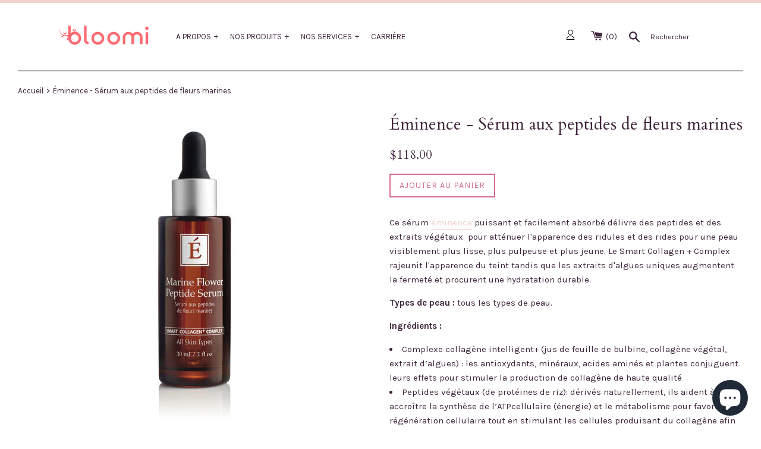

--- FILE ---
content_type: text/html; charset=utf-8
request_url: https://www.bloomi.ca/products/marine-flower-peptides-serum
body_size: 55671
content:
<!doctype html>
<!--[if IE 9]> <html class="ie9 supports-no-js" lang="fr"> <![endif]-->
<!--[if (gt IE 9)|!(IE)]><!--> <html class="supports-no-js" lang="fr"> <!--<![endif]-->
<head>
  <meta charset="utf-8">
  <meta http-equiv="X-UA-Compatible" content="IE=edge,chrome=1">
  <meta name="viewport" content="width=device-width,initial-scale=1">
  <meta name="theme-color" content="">
  <link rel="canonical" href="https://www.bloomi.ca/products/marine-flower-peptides-serum">

  
    <link rel="shortcut icon" href="//www.bloomi.ca/cdn/shop/files/Bloomi_RS_profile_32x32.png?v=1613522046" type="image/png" />
  

  <title>
  Éminence - Sérum aux peptides de fleurs marines &ndash; Bloomi
  </title>

  
    <meta name="description" content="Ce sérum éminence puissant et facilement absorbé délivre des peptides et des extraits végétaux  pour atténuer l&#39;apparence des ridules et des rides pour une peau visiblement plus lisse, plus pulpeuse et plus jeune. Le Smart Collagen + Complex rajeunit l&#39;apparence du teint tandis que les extraits d&#39;algues uniques augment">
  

  <!-- /snippets/social-meta-tags.liquid -->




<meta property="og:site_name" content="Bloomi">
<meta property="og:url" content="https://www.bloomi.ca/products/marine-flower-peptides-serum">
<meta property="og:title" content="Éminence - Sérum aux peptides de fleurs marines">
<meta property="og:type" content="product">
<meta property="og:description" content="Ce sérum éminence puissant et facilement absorbé délivre des peptides et des extraits végétaux  pour atténuer l&#39;apparence des ridules et des rides pour une peau visiblement plus lisse, plus pulpeuse et plus jeune. Le Smart Collagen + Complex rajeunit l&#39;apparence du teint tandis que les extraits d&#39;algues uniques augment">

  <meta property="og:price:amount" content="118.00">
  <meta property="og:price:currency" content="CAD">

<meta property="og:image" content="http://www.bloomi.ca/cdn/shop/files/marine_1200x1200.jpg?v=1768606755"><meta property="og:image" content="http://www.bloomi.ca/cdn/shop/files/marine_3_1200x1200.jpg?v=1768606755"><meta property="og:image" content="http://www.bloomi.ca/cdn/shop/files/marine_2_1200x1200.jpg?v=1768606687">
<meta property="og:image:secure_url" content="https://www.bloomi.ca/cdn/shop/files/marine_1200x1200.jpg?v=1768606755"><meta property="og:image:secure_url" content="https://www.bloomi.ca/cdn/shop/files/marine_3_1200x1200.jpg?v=1768606755"><meta property="og:image:secure_url" content="https://www.bloomi.ca/cdn/shop/files/marine_2_1200x1200.jpg?v=1768606687">


<meta name="twitter:card" content="summary_large_image">
<meta name="twitter:title" content="Éminence - Sérum aux peptides de fleurs marines">
<meta name="twitter:description" content="Ce sérum éminence puissant et facilement absorbé délivre des peptides et des extraits végétaux  pour atténuer l&#39;apparence des ridules et des rides pour une peau visiblement plus lisse, plus pulpeuse et plus jeune. Le Smart Collagen + Complex rajeunit l&#39;apparence du teint tandis que les extraits d&#39;algues uniques augment">


  <script>
    document.documentElement.className = document.documentElement.className.replace('supports-no-js', 'supports-js');

    var theme = {
      mapStrings: {
        addressError: "Vous ne trouvez pas cette adresse",
        addressNoResults: "Aucun résultat pour cette adresse",
        addressQueryLimit: "Vous avez dépassé la limite de Google utilisation de l'API. Envisager la mise à niveau à un \u003ca href=\"https:\/\/developers.google.com\/maps\/premium\/usage-limits\"\u003erégime spécial\u003c\/a\u003e.",
        authError: "Il y avait un problème authentifier votre compte Google Maps."
      }
    }
  </script>

  <link href="//www.bloomi.ca/cdn/shop/t/21/assets/slick.css?v=98340474046176884051761621675" rel="stylesheet" type="text/css" media="all" />
  <link href="//www.bloomi.ca/cdn/shop/t/21/assets/theme.scss.css?v=161592941323622464011761622238" rel="stylesheet" type="text/css" media="all" />
  <link href="//www.bloomi.ca/cdn/shop/t/21/assets/karla.scss.css?v=80613480451180223651761622238" rel="stylesheet" type="text/css" media="all" />

  <link href="https://fonts.googleapis.com/css?family=Karla:400,400i,700,700i" rel="stylesheet">
  <link href="https://fonts.googleapis.com/css?family=Cardo:400,400i,700" rel="stylesheet">

  <!-- Google Fonts -->
  
  

  <script>window.performance && window.performance.mark && window.performance.mark('shopify.content_for_header.start');</script><meta name="google-site-verification" content="V7_dzBUsw0LOzFcVVg05VCFyundlTPOwmNNm60hgg2E">
<meta name="facebook-domain-verification" content="ymfxwvllzljl8ya42deyrccpggh53a">
<meta name="facebook-domain-verification" content="s1lcs6w2olvvleb13njztfhvyd0upw">
<meta id="shopify-digital-wallet" name="shopify-digital-wallet" content="/18623843/digital_wallets/dialog">
<meta name="shopify-checkout-api-token" content="63b2ed3741c29f5157f0dc909f9b7f74">
<meta id="in-context-paypal-metadata" data-shop-id="18623843" data-venmo-supported="false" data-environment="production" data-locale="fr_FR" data-paypal-v4="true" data-currency="CAD">
<link rel="alternate" type="application/json+oembed" href="https://www.bloomi.ca/products/marine-flower-peptides-serum.oembed">
<script async="async" src="/checkouts/internal/preloads.js?locale=fr-CA"></script>
<link rel="preconnect" href="https://shop.app" crossorigin="anonymous">
<script async="async" src="https://shop.app/checkouts/internal/preloads.js?locale=fr-CA&shop_id=18623843" crossorigin="anonymous"></script>
<script id="apple-pay-shop-capabilities" type="application/json">{"shopId":18623843,"countryCode":"CA","currencyCode":"CAD","merchantCapabilities":["supports3DS"],"merchantId":"gid:\/\/shopify\/Shop\/18623843","merchantName":"Bloomi","requiredBillingContactFields":["postalAddress","email","phone"],"requiredShippingContactFields":["postalAddress","email","phone"],"shippingType":"shipping","supportedNetworks":["visa","masterCard","amex","discover","interac","jcb"],"total":{"type":"pending","label":"Bloomi","amount":"1.00"},"shopifyPaymentsEnabled":true,"supportsSubscriptions":true}</script>
<script id="shopify-features" type="application/json">{"accessToken":"63b2ed3741c29f5157f0dc909f9b7f74","betas":["rich-media-storefront-analytics"],"domain":"www.bloomi.ca","predictiveSearch":true,"shopId":18623843,"locale":"fr"}</script>
<script>var Shopify = Shopify || {};
Shopify.shop = "les-cosmetiques-bloomi.myshopify.com";
Shopify.locale = "fr";
Shopify.currency = {"active":"CAD","rate":"1.0"};
Shopify.country = "CA";
Shopify.theme = {"name":"Bloomi (production) (Shopify Support 281025)","id":151974904035,"schema_name":"Simple","schema_version":"4.1.0","theme_store_id":null,"role":"main"};
Shopify.theme.handle = "null";
Shopify.theme.style = {"id":null,"handle":null};
Shopify.cdnHost = "www.bloomi.ca/cdn";
Shopify.routes = Shopify.routes || {};
Shopify.routes.root = "/";</script>
<script type="module">!function(o){(o.Shopify=o.Shopify||{}).modules=!0}(window);</script>
<script>!function(o){function n(){var o=[];function n(){o.push(Array.prototype.slice.apply(arguments))}return n.q=o,n}var t=o.Shopify=o.Shopify||{};t.loadFeatures=n(),t.autoloadFeatures=n()}(window);</script>
<script>
  window.ShopifyPay = window.ShopifyPay || {};
  window.ShopifyPay.apiHost = "shop.app\/pay";
  window.ShopifyPay.redirectState = null;
</script>
<script id="shop-js-analytics" type="application/json">{"pageType":"product"}</script>
<script defer="defer" async type="module" src="//www.bloomi.ca/cdn/shopifycloud/shop-js/modules/v2/client.init-shop-cart-sync_BcDpqI9l.fr.esm.js"></script>
<script defer="defer" async type="module" src="//www.bloomi.ca/cdn/shopifycloud/shop-js/modules/v2/chunk.common_a1Rf5Dlz.esm.js"></script>
<script defer="defer" async type="module" src="//www.bloomi.ca/cdn/shopifycloud/shop-js/modules/v2/chunk.modal_Djra7sW9.esm.js"></script>
<script type="module">
  await import("//www.bloomi.ca/cdn/shopifycloud/shop-js/modules/v2/client.init-shop-cart-sync_BcDpqI9l.fr.esm.js");
await import("//www.bloomi.ca/cdn/shopifycloud/shop-js/modules/v2/chunk.common_a1Rf5Dlz.esm.js");
await import("//www.bloomi.ca/cdn/shopifycloud/shop-js/modules/v2/chunk.modal_Djra7sW9.esm.js");

  window.Shopify.SignInWithShop?.initShopCartSync?.({"fedCMEnabled":true,"windoidEnabled":true});

</script>
<script>
  window.Shopify = window.Shopify || {};
  if (!window.Shopify.featureAssets) window.Shopify.featureAssets = {};
  window.Shopify.featureAssets['shop-js'] = {"shop-cart-sync":["modules/v2/client.shop-cart-sync_BLrx53Hf.fr.esm.js","modules/v2/chunk.common_a1Rf5Dlz.esm.js","modules/v2/chunk.modal_Djra7sW9.esm.js"],"init-fed-cm":["modules/v2/client.init-fed-cm_C8SUwJ8U.fr.esm.js","modules/v2/chunk.common_a1Rf5Dlz.esm.js","modules/v2/chunk.modal_Djra7sW9.esm.js"],"shop-cash-offers":["modules/v2/client.shop-cash-offers_BBp_MjBM.fr.esm.js","modules/v2/chunk.common_a1Rf5Dlz.esm.js","modules/v2/chunk.modal_Djra7sW9.esm.js"],"shop-login-button":["modules/v2/client.shop-login-button_Dw6kG_iO.fr.esm.js","modules/v2/chunk.common_a1Rf5Dlz.esm.js","modules/v2/chunk.modal_Djra7sW9.esm.js"],"pay-button":["modules/v2/client.pay-button_BJDaAh68.fr.esm.js","modules/v2/chunk.common_a1Rf5Dlz.esm.js","modules/v2/chunk.modal_Djra7sW9.esm.js"],"shop-button":["modules/v2/client.shop-button_DBWL94V3.fr.esm.js","modules/v2/chunk.common_a1Rf5Dlz.esm.js","modules/v2/chunk.modal_Djra7sW9.esm.js"],"avatar":["modules/v2/client.avatar_BTnouDA3.fr.esm.js"],"init-windoid":["modules/v2/client.init-windoid_77FSIiws.fr.esm.js","modules/v2/chunk.common_a1Rf5Dlz.esm.js","modules/v2/chunk.modal_Djra7sW9.esm.js"],"init-shop-for-new-customer-accounts":["modules/v2/client.init-shop-for-new-customer-accounts_QoC3RJm9.fr.esm.js","modules/v2/client.shop-login-button_Dw6kG_iO.fr.esm.js","modules/v2/chunk.common_a1Rf5Dlz.esm.js","modules/v2/chunk.modal_Djra7sW9.esm.js"],"init-shop-email-lookup-coordinator":["modules/v2/client.init-shop-email-lookup-coordinator_D4ioGzPw.fr.esm.js","modules/v2/chunk.common_a1Rf5Dlz.esm.js","modules/v2/chunk.modal_Djra7sW9.esm.js"],"init-shop-cart-sync":["modules/v2/client.init-shop-cart-sync_BcDpqI9l.fr.esm.js","modules/v2/chunk.common_a1Rf5Dlz.esm.js","modules/v2/chunk.modal_Djra7sW9.esm.js"],"shop-toast-manager":["modules/v2/client.shop-toast-manager_B-eIbpHW.fr.esm.js","modules/v2/chunk.common_a1Rf5Dlz.esm.js","modules/v2/chunk.modal_Djra7sW9.esm.js"],"init-customer-accounts":["modules/v2/client.init-customer-accounts_BcBSUbIK.fr.esm.js","modules/v2/client.shop-login-button_Dw6kG_iO.fr.esm.js","modules/v2/chunk.common_a1Rf5Dlz.esm.js","modules/v2/chunk.modal_Djra7sW9.esm.js"],"init-customer-accounts-sign-up":["modules/v2/client.init-customer-accounts-sign-up_DvG__VHD.fr.esm.js","modules/v2/client.shop-login-button_Dw6kG_iO.fr.esm.js","modules/v2/chunk.common_a1Rf5Dlz.esm.js","modules/v2/chunk.modal_Djra7sW9.esm.js"],"shop-follow-button":["modules/v2/client.shop-follow-button_Dnx6fDH9.fr.esm.js","modules/v2/chunk.common_a1Rf5Dlz.esm.js","modules/v2/chunk.modal_Djra7sW9.esm.js"],"checkout-modal":["modules/v2/client.checkout-modal_BDH3MUqJ.fr.esm.js","modules/v2/chunk.common_a1Rf5Dlz.esm.js","modules/v2/chunk.modal_Djra7sW9.esm.js"],"shop-login":["modules/v2/client.shop-login_CV9Paj8R.fr.esm.js","modules/v2/chunk.common_a1Rf5Dlz.esm.js","modules/v2/chunk.modal_Djra7sW9.esm.js"],"lead-capture":["modules/v2/client.lead-capture_DGQOTB4e.fr.esm.js","modules/v2/chunk.common_a1Rf5Dlz.esm.js","modules/v2/chunk.modal_Djra7sW9.esm.js"],"payment-terms":["modules/v2/client.payment-terms_BQYK7nq4.fr.esm.js","modules/v2/chunk.common_a1Rf5Dlz.esm.js","modules/v2/chunk.modal_Djra7sW9.esm.js"]};
</script>
<script>(function() {
  var isLoaded = false;
  function asyncLoad() {
    if (isLoaded) return;
    isLoaded = true;
    var urls = ["https:\/\/chimpstatic.com\/mcjs-connected\/js\/users\/cb8c7dd185e217f807b354298\/1fd0558a40ef7a1bfebb31c91.js?shop=les-cosmetiques-bloomi.myshopify.com","https:\/\/js.smile.io\/v1\/smile-shopify.js?shop=les-cosmetiques-bloomi.myshopify.com","https:\/\/cdn.sesami.co\/shopify.js?shop=les-cosmetiques-bloomi.myshopify.com","https:\/\/cdn.s3.pop-convert.com\/pcjs.production.min.js?unique_id=les-cosmetiques-bloomi.myshopify.com\u0026shop=les-cosmetiques-bloomi.myshopify.com","https:\/\/script.pop-convert.com\/new-micro\/production.pc.min.js?unique_id=les-cosmetiques-bloomi.myshopify.com\u0026shop=les-cosmetiques-bloomi.myshopify.com","https:\/\/cdn-bundler.nice-team.net\/app\/js\/bundler.js?shop=les-cosmetiques-bloomi.myshopify.com","https:\/\/admin.revenuehunt.com\/embed.js?shop=les-cosmetiques-bloomi.myshopify.com"];
    for (var i = 0; i < urls.length; i++) {
      var s = document.createElement('script');
      s.type = 'text/javascript';
      s.async = true;
      s.src = urls[i];
      var x = document.getElementsByTagName('script')[0];
      x.parentNode.insertBefore(s, x);
    }
  };
  if(window.attachEvent) {
    window.attachEvent('onload', asyncLoad);
  } else {
    window.addEventListener('load', asyncLoad, false);
  }
})();</script>
<script id="__st">var __st={"a":18623843,"offset":-18000,"reqid":"ae52fe6e-12b9-4649-9178-626dea4c4f10-1769279736","pageurl":"www.bloomi.ca\/products\/marine-flower-peptides-serum","u":"0760452e8215","p":"product","rtyp":"product","rid":614568460333};</script>
<script>window.ShopifyPaypalV4VisibilityTracking = true;</script>
<script id="captcha-bootstrap">!function(){'use strict';const t='contact',e='account',n='new_comment',o=[[t,t],['blogs',n],['comments',n],[t,'customer']],c=[[e,'customer_login'],[e,'guest_login'],[e,'recover_customer_password'],[e,'create_customer']],r=t=>t.map((([t,e])=>`form[action*='/${t}']:not([data-nocaptcha='true']) input[name='form_type'][value='${e}']`)).join(','),a=t=>()=>t?[...document.querySelectorAll(t)].map((t=>t.form)):[];function s(){const t=[...o],e=r(t);return a(e)}const i='password',u='form_key',d=['recaptcha-v3-token','g-recaptcha-response','h-captcha-response',i],f=()=>{try{return window.sessionStorage}catch{return}},m='__shopify_v',_=t=>t.elements[u];function p(t,e,n=!1){try{const o=window.sessionStorage,c=JSON.parse(o.getItem(e)),{data:r}=function(t){const{data:e,action:n}=t;return t[m]||n?{data:e,action:n}:{data:t,action:n}}(c);for(const[e,n]of Object.entries(r))t.elements[e]&&(t.elements[e].value=n);n&&o.removeItem(e)}catch(o){console.error('form repopulation failed',{error:o})}}const l='form_type',E='cptcha';function T(t){t.dataset[E]=!0}const w=window,h=w.document,L='Shopify',v='ce_forms',y='captcha';let A=!1;((t,e)=>{const n=(g='f06e6c50-85a8-45c8-87d0-21a2b65856fe',I='https://cdn.shopify.com/shopifycloud/storefront-forms-hcaptcha/ce_storefront_forms_captcha_hcaptcha.v1.5.2.iife.js',D={infoText:'Protégé par hCaptcha',privacyText:'Confidentialité',termsText:'Conditions'},(t,e,n)=>{const o=w[L][v],c=o.bindForm;if(c)return c(t,g,e,D).then(n);var r;o.q.push([[t,g,e,D],n]),r=I,A||(h.body.append(Object.assign(h.createElement('script'),{id:'captcha-provider',async:!0,src:r})),A=!0)});var g,I,D;w[L]=w[L]||{},w[L][v]=w[L][v]||{},w[L][v].q=[],w[L][y]=w[L][y]||{},w[L][y].protect=function(t,e){n(t,void 0,e),T(t)},Object.freeze(w[L][y]),function(t,e,n,w,h,L){const[v,y,A,g]=function(t,e,n){const i=e?o:[],u=t?c:[],d=[...i,...u],f=r(d),m=r(i),_=r(d.filter((([t,e])=>n.includes(e))));return[a(f),a(m),a(_),s()]}(w,h,L),I=t=>{const e=t.target;return e instanceof HTMLFormElement?e:e&&e.form},D=t=>v().includes(t);t.addEventListener('submit',(t=>{const e=I(t);if(!e)return;const n=D(e)&&!e.dataset.hcaptchaBound&&!e.dataset.recaptchaBound,o=_(e),c=g().includes(e)&&(!o||!o.value);(n||c)&&t.preventDefault(),c&&!n&&(function(t){try{if(!f())return;!function(t){const e=f();if(!e)return;const n=_(t);if(!n)return;const o=n.value;o&&e.removeItem(o)}(t);const e=Array.from(Array(32),(()=>Math.random().toString(36)[2])).join('');!function(t,e){_(t)||t.append(Object.assign(document.createElement('input'),{type:'hidden',name:u})),t.elements[u].value=e}(t,e),function(t,e){const n=f();if(!n)return;const o=[...t.querySelectorAll(`input[type='${i}']`)].map((({name:t})=>t)),c=[...d,...o],r={};for(const[a,s]of new FormData(t).entries())c.includes(a)||(r[a]=s);n.setItem(e,JSON.stringify({[m]:1,action:t.action,data:r}))}(t,e)}catch(e){console.error('failed to persist form',e)}}(e),e.submit())}));const S=(t,e)=>{t&&!t.dataset[E]&&(n(t,e.some((e=>e===t))),T(t))};for(const o of['focusin','change'])t.addEventListener(o,(t=>{const e=I(t);D(e)&&S(e,y())}));const B=e.get('form_key'),M=e.get(l),P=B&&M;t.addEventListener('DOMContentLoaded',(()=>{const t=y();if(P)for(const e of t)e.elements[l].value===M&&p(e,B);[...new Set([...A(),...v().filter((t=>'true'===t.dataset.shopifyCaptcha))])].forEach((e=>S(e,t)))}))}(h,new URLSearchParams(w.location.search),n,t,e,['guest_login'])})(!0,!0)}();</script>
<script integrity="sha256-4kQ18oKyAcykRKYeNunJcIwy7WH5gtpwJnB7kiuLZ1E=" data-source-attribution="shopify.loadfeatures" defer="defer" src="//www.bloomi.ca/cdn/shopifycloud/storefront/assets/storefront/load_feature-a0a9edcb.js" crossorigin="anonymous"></script>
<script crossorigin="anonymous" defer="defer" src="//www.bloomi.ca/cdn/shopifycloud/storefront/assets/shopify_pay/storefront-65b4c6d7.js?v=20250812"></script>
<script data-source-attribution="shopify.dynamic_checkout.dynamic.init">var Shopify=Shopify||{};Shopify.PaymentButton=Shopify.PaymentButton||{isStorefrontPortableWallets:!0,init:function(){window.Shopify.PaymentButton.init=function(){};var t=document.createElement("script");t.src="https://www.bloomi.ca/cdn/shopifycloud/portable-wallets/latest/portable-wallets.fr.js",t.type="module",document.head.appendChild(t)}};
</script>
<script data-source-attribution="shopify.dynamic_checkout.buyer_consent">
  function portableWalletsHideBuyerConsent(e){var t=document.getElementById("shopify-buyer-consent"),n=document.getElementById("shopify-subscription-policy-button");t&&n&&(t.classList.add("hidden"),t.setAttribute("aria-hidden","true"),n.removeEventListener("click",e))}function portableWalletsShowBuyerConsent(e){var t=document.getElementById("shopify-buyer-consent"),n=document.getElementById("shopify-subscription-policy-button");t&&n&&(t.classList.remove("hidden"),t.removeAttribute("aria-hidden"),n.addEventListener("click",e))}window.Shopify?.PaymentButton&&(window.Shopify.PaymentButton.hideBuyerConsent=portableWalletsHideBuyerConsent,window.Shopify.PaymentButton.showBuyerConsent=portableWalletsShowBuyerConsent);
</script>
<script data-source-attribution="shopify.dynamic_checkout.cart.bootstrap">document.addEventListener("DOMContentLoaded",(function(){function t(){return document.querySelector("shopify-accelerated-checkout-cart, shopify-accelerated-checkout")}if(t())Shopify.PaymentButton.init();else{new MutationObserver((function(e,n){t()&&(Shopify.PaymentButton.init(),n.disconnect())})).observe(document.body,{childList:!0,subtree:!0})}}));
</script>
<script id='scb4127' type='text/javascript' async='' src='https://www.bloomi.ca/cdn/shopifycloud/privacy-banner/storefront-banner.js'></script><link id="shopify-accelerated-checkout-styles" rel="stylesheet" media="screen" href="https://www.bloomi.ca/cdn/shopifycloud/portable-wallets/latest/accelerated-checkout-backwards-compat.css" crossorigin="anonymous">
<style id="shopify-accelerated-checkout-cart">
        #shopify-buyer-consent {
  margin-top: 1em;
  display: inline-block;
  width: 100%;
}

#shopify-buyer-consent.hidden {
  display: none;
}

#shopify-subscription-policy-button {
  background: none;
  border: none;
  padding: 0;
  text-decoration: underline;
  font-size: inherit;
  cursor: pointer;
}

#shopify-subscription-policy-button::before {
  box-shadow: none;
}

      </style>

<script>window.performance && window.performance.mark && window.performance.mark('shopify.content_for_header.end');</script>
<script type="text/javascript">window.moneyFormat = "${{amount}}";
  window.shopCurrency = "CAD";
  window.assetsUrl = '//www.bloomi.ca/cdn/shop/t/21/assets/';
</script>
<script>
  window.globoRelatedProductsConfig = {
    apiUrl: "https://related-products.globosoftware.net/api",
    alternateApiUrl: "https://related-products.globosoftware.net",
    shop: "les-cosmetiques-bloomi.myshopify.com",
    shopNumber: 26523,
    domain: "www.bloomi.ca",
    customer:null,
    urls: {
      search: "\/search",
      collection: "\/collections",
    },
    page: 'product',
    translation: {"add_to_cart":"Ajouter au panier","added_to_cart":"Ajout\u00e9 au panier","add_selected_to_cart":"Ajouter la s\u00e9lection au panier","added_selected_to_cart":"Ajout\u00e9 la s\u00e9lection au panier","sale":"Vente","total_price":"Prix \u200b\u200btotal:","this_item":"Cet article:","sold_out":"\u00c9puis\u00e9"},
    settings: {"hidewatermark":false,"redirect":true,"new_tab":true,"image_ratio":"350:350","carousel_autoplay":false,"carousel_items":"2","discount":{"enable":false,"condition":"any","type":"percentage","value":10}},
    manualRecommendations: {},
    boughtTogetherIds: {},
    trendingProducts: {"error":"json not allowed for this object"},
    productBoughtTogether: {"type":"product_bought_together","enable":false,"title":{"text":"acheter ensemble","color":"#212121","fontSize":"25","align":"center"},"limit":"1","maxWidth":"1","conditions":[{"id":"bought_together","name":"Bought together","status":1},{"id":"manual","name":"Manual","status":1},{"id":"vendor","name":"Same current product vendor","status":1,"type":"same"},{"id":"type","name":"Same current product type","position":3,"status":1,"type":"same"},{"id":"collection","name":"Same current product collection","status":1,"type":"same"},{"id":"tags","name":"Same current product tags","status":1,"type":"same"},{"id":"global","name":"Products Tagged By \"Recommendation\"","status":1}],"template":{"id":"2","elements":["price","addToCartBtn","variantSelector","saleLabel"],"productTitle":{"fontSize":"15","color":"#212121"},"productPrice":{"fontSize":"14","color":"#212121"},"productOldPrice":{"fontSize":16,"color":"#919191"},"button":{"fontSize":"14","color":"#ffffff","backgroundColor":"#212121"},"saleLabel":{"color":"#fff","backgroundColor":"#c00000"},"this_item":true},"random":false,"subtitle":{"text":null,"color":"#000000","fontSize":18},"selected":true,"discount":true},
    productRelated: {"type":"product_related","enable":false,"title":{"text":"Produits connexes","color":"#212121","fontSize":"25","align":"center"},"limit":"1","maxWidth":"1","conditions":[{"id":"manual","name":"Manual","status":0},{"id":"bought_together","name":"Bought together","status":0},{"id":"vendor","name":"Same current product vendor","status":0,"type":"same"},{"id":"type","name":"Same current product type","position":3,"status":0,"type":"same"},{"id":"collection","name":"Same current product collection","status":0,"type":"same"},{"id":"tags","name":"Same current product tags","status":0,"type":"same"},{"id":"global","name":"Products Tagged By \"Recommendation\"","status":1}],"template":{"id":"2","elements":["price","addToCartBtn","variantSelector","saleLabel"],"productTitle":{"fontSize":"15","color":"#212121"},"productPrice":{"fontSize":"14","color":"#212121"},"productOldPrice":{"fontSize":16,"color":"#919191"},"button":{"fontSize":"14","color":"#ffffff","backgroundColor":"#212121"},"saleLabel":{"color":"#fff","backgroundColor":"#c00000"}},"random":false,"subtitle":{"text":null,"color":"#000000","fontSize":18},"selected":true,"discount":true},
    cart: {"type":"cart","enable":true,"title":{"text":"Produits connexes","color":"#212121","fontSize":"20","align":"left"},"limit":"2","maxWidth":"2","conditions":[{"id":"manual","name":"Manual","status":1},{"id":"bought_together","name":"Bought together","status":1},{"id":"tags","name":"Same current product tags","status":1,"type":"same"},{"id":"global","name":"Products Tagged By \"Recommendation\"","status":1}],"template":{"id":"3","elements":["price","addToCartBtn","variantSelector","saleLabel"],"productTitle":{"fontSize":"14","color":"#212121"},"productPrice":{"fontSize":"14","color":"#212121"},"productOldPrice":{"fontSize":16,"color":"#919191"},"button":{"fontSize":"15","color":"#ffffff","backgroundColor":"#212121"},"saleLabel":{"color":"#fff","backgroundColor":"#c00000"}},"random":false,"subtitle":{"text":null,"color":"#000000","fontSize":18},"selected":true,"discount":true},
    basis_collection_handle: 'all',
    widgets: [],
    view_name: 'globo.alsobought',
    cart_properties_name: '_bundle',
    discounted_ids: [],
    discount_min_amount: 0,data: {
      ids: ["614568460333"],
      vendors: ["Éminence"],
      types: ["Sérum"],
      tags: ["anti-ride","Anti-âge","bloomi","eclatduteint","Marine Flower Peptides serum","Matureskin","serum","éminence"],
      collections: []
    },product: {
        id: "614568460333",
        title: "Éminence - Sérum aux peptides de fleurs marines",
        handle: "marine-flower-peptides-serum",
        price: 11800,
        compare_at_price: null,
        images: ["//www.bloomi.ca/cdn/shop/files/marine.jpg?v=1768606755"],
        variants: [{"id":7321152978989,"title":"Default Title","option1":"Default Title","option2":null,"option3":null,"sku":"1328","requires_shipping":true,"taxable":true,"featured_image":null,"available":true,"name":"Éminence - Sérum aux peptides de fleurs marines","public_title":null,"options":["Default Title"],"price":11800,"weight":138,"compare_at_price":null,"inventory_quantity":-1,"inventory_management":"shopify","inventory_policy":"continue","barcode":"","requires_selling_plan":false,"selling_plan_allocations":[]}],
        available: true,
        vendor: "Éminence",
        product_type: "Sérum",
        tags: ["anti-ride","Anti-âge","bloomi","eclatduteint","Marine Flower Peptides serum","Matureskin","serum","éminence"]
      },no_image_url: "https://cdn.shopify.com/s/images/admin/no-image-large.gif"
  };
</script>
<script>globoRelatedProductsConfig.data.collections = globoRelatedProductsConfig.data.collections.concat(["collection-de-soin-pour-homme-eminence","eminence-pour-les-promo","les-s-rums-huiles-concentr-s","nos-produits-locaux","serums-visage","tous-nos-produits","eminence"]);globoRelatedProductsConfig.boughtTogetherIds[614568460333] =false;
</script>
<script defer src="//www.bloomi.ca/cdn/shop/t/21/assets/globo.alsobought.data.js?v=15438297266392056291761621675" type="text/javascript"></script>
<script defer src="//www.bloomi.ca/cdn/shop/t/21/assets/globo.alsobought.js?v=81593474027395265421761621675" type="text/javascript"></script>
<link rel="preload stylesheet" href="//www.bloomi.ca/cdn/shop/t/21/assets/globo.alsobought.css?v=169198464087604998901761621675" as="style">

  <script type="text/javascript">
    var Tipo = Tipo || {};
    Tipo.Booking = Tipo.Booking || {};
    Tipo.Booking.appUrl = 'https://booking.tipo.io';
    Tipo.Booking.shop = {
      id: 3767,
      url : 'les-cosmetiques-bloomi.myshopify.com',
      domain : 'www.bloomi.ca',
      settings : "{\"general\":{\"weekStart\":\"2\",\"formatDateTime\":\"DD-MM-YYYY HH:mm\",\"formatDate\":\"DD-MM-YYYY\",\"formatTime\":\"HH:mm\",\"formatDateServe\":\"d-m-Y\",\"hide_add_to_cart\":\"0\",\"hide_buy_now\":\"0\",\"redirect_url\":null,\"allow_bring_more\":false,\"confirm_to\":\"checkout\",\"time_format\":\"24h\",\"multipleEmployees\":\"0\",\"multipleLocations\":\"0\",\"available_time\":{\"work_hours\":[{\"periods\":[{\"startTime\":\"08:00\",\"endTime\":\"16:00\"}],\"day\":\"MonDay\"},{\"periods\":[{\"startTime\":\"08:00\",\"endTime\":\"16:00\"}],\"day\":\"Tuesday\"},{\"periods\":[{\"startTime\":\"08:00\",\"endTime\":\"16:00\"}],\"day\":\"Wednesday\"},{\"periods\":[{\"startTime\":\"08:00\",\"endTime\":\"16:00\"}],\"day\":\"Thursday\"},{\"periods\":[{\"startTime\":\"08:00\",\"endTime\":\"16:00\"}],\"day\":\"Friday\"},{\"periods\":[{\"startTime\":\"08:00\",\"endTime\":\"16:00\"}],\"day\":\"Saturday\"},{\"periods\":[{\"startTime\":\"08:00\",\"endTime\":\"16:00\"}],\"day\":\"Sunday\"}],\"days_off\":[],\"special_days\":[]}},\"booking\":{\"font\":\"Verdana\",\"primary_color\":\"#FF7697\",\"cancel_button\":\"#ffffff\",\"text_color\":\"#6370a7\",\"calender_background_color\":\"#2b3360\",\"calender_text_color\":\"#ffffff\",\"day_off_color\":\"#a3a3a3\",\"time_slot_color\":\"#414c89\",\"time_slot_color_hover\":\"#313d88\",\"selected_time_slot_color\":\"#ffd153\",\"background_color_calendar\":\"#2b3360\",\"background_image\":\"603dba5dd336f_1614658141.jpg\",\"selected_day_color\":\"#FF7697\",\"time_slot_color_selected\":\"#ffd153\",\"sortProduct\":{\"type\":1,\"sortProductAuto\":\"asc\",\"sortProductManually\":[\"5959421034662\",\"6114920890534\",\"6114937110694\",\"6114941993126\",\"5540984848550\",\"6114632794278\",\"6114843852966\",\"6114736865446\",\"6114837495974\",\"6114833137830\"]},\"statusDefault\":\"2\"},\"translation\":{\"widget\":{\"default\":{\"please_select\":null,\"training\":\"Training\",\"trainer\":\"Trainer\",\"bringing_anyone\":\"Bringing anyone with you?\",\"num_of_additional\":\"Number of Additional People\",\"date_and_time\":\"Pick date & time\",\"continue\":\"Continue\",\"total_price\":\"Total Price\",\"confirm\":\"Confirm\",\"cancel\":\"Cancel\",\"thank_you\":\"Thank you! Your booking is completed\",\"date\":\"Date\",\"time\":\"Time\",\"datetime\":\"Date Time\",\"duration\":\"Duration\",\"location\":\"Adresse\",\"first_name\":\"First name\",\"last_name\":\"Last name\",\"phone\":\"Phone\",\"email\":\"Email\",\"address\":\"Address\",\"address_2\":\"Address 2\",\"status\":\"Status\",\"country\":\"Country\",\"full_name\":\"Fullname\",\"product\":null,\"product_placeholder\":null,\"variant\":\"Variant\",\"variant_placeholder\":\"Select your variant\",\"location_placeholder\":\"S\\u00e9lectionner l'emplacement\",\"employee\":\"Esth\\u00e9ticienne\",\"employee_placeholder\":\"Selectionner une esth\\u00e9ticienne\",\"quantity\":\"Quantity\",\"back\":\"Back\",\"payment\":\"Payment\",\"you_can_only_bring\":\"You can only bring {number} people\",\"not_available\":\"La formation s\\u00e9lectionn\\u00e9e n'est actuellement pas disponible.\",\"no_employee\":\"No trainer\",\"no_location\":\"No location\",\"is_required\":\"This field is required.\",\"time_slot_no_available\":\"This slot is no longer available\",\"price\":\"Prix\",\"export_file_isc\":\"Export to file isc\",\"confirm_free_booking_successfully\":\"Thank for your booking . We'll get back to you shortly.\",\"confirm_free_booking_unsuccessfully\":\"Whoops, looks like something went wrong.\",\"duration_unit\":\"minutes\"},\"fr\":{\"please_select\":\"Merci de choisir un service\",\"training\":\"Training\",\"trainer\":\"Trainer\",\"bringing_anyone\":\"Bringing anyone with you?\",\"num_of_additional\":\"Number of Additional People\",\"date_and_time\":\"Pick date & time\",\"continue\":\"Continue\",\"total_price\":\"Total Price\",\"confirm\":\"Confirm\",\"cancel\":\"Cancel\",\"thank_you\":\"Thank you! Your booking is completed\",\"date\":\"Date\",\"time\":\"Time\",\"datetime\":\"Date Time\",\"duration\":\"Duration\",\"location\":\"Emplacement\",\"first_name\":\"First name\",\"last_name\":\"Last name\",\"phone\":\"Phone\",\"email\":\"Email\",\"address\":\"Address\",\"address_2\":\"Address 2\",\"status\":\"Status\",\"country\":\"Country\",\"full_name\":\"Fullname\",\"product\":\"Service\",\"product_placeholder\":\"Choisir votre service\",\"variant\":\"Variant\",\"variant_placeholder\":\"Select your variant\",\"location_placeholder\":\"Choisir un emplacement\",\"employee\":\"Employee\",\"employee_placeholder\":\"Select an employee\",\"quantity\":\"Quantity\",\"back\":\"Back\",\"bookingHistory\":\"Booking History\",\"payment\":\"Payment\",\"you_can_only_bring\":\"You can only bring {number} people\",\"not_available\":\"Selected service is currently not available.\",\"no_employee\":\"No employee\",\"no_location\":\"No location\",\"is_required\":\"This field is required.\",\"valid_phone_number\":\"Please enter a valid phone number.\",\"valid_email\":\"Please enter a valid email.\",\"time_slot_no_available\":\"This slot is no longer available\",\"price\":\"Prix\",\"export_file_isc\":\"Export to file isc\",\"confirm_free_booking_successfully\":\"Thank for your booking. We will get back to you shortly.\",\"confirm_free_booking_unsuccessfully\":\"Whoops, looks like something went wrong.\",\"duration_unit\":\"minutes\"}},\"languageDatepicker\":\"fr-FR\",\"customDatePickerDays\":\"Sunday, Monday, Tuesday, Wednesday, Thursday, Friday, Saturday\",\"customDatePickerDaysShort\":\"Sun, Mon, Tue, Wed, Thu, Fri, Sat\",\"customDatePickerDaysMin\":\"Su, Mo, Tu, We, Th, Fr, Sa\",\"customDatePickerMonths\":\"January, February, March, April, May, June, July, August, September, October, November, December\",\"customDatePickerMonthsShort\":\"Jan, Feb, Mar, Apr, May, Jun, Jul, Aug, Sep, Oct, Nov, Dec\",\"price\":\"Price\",\"not_available\":\"Selected training is currently not available.\"},\"integrate\":{\"zapier\":{\"cretaeOrUpdateUrl\":null,\"deleteUrl\":null}},\"free_form\":{\"first_name\":{\"enable\":true,\"label\":\"First name\",\"required\":true},\"last_name\":{\"enable\":true,\"label\":\"Last name\",\"required\":true},\"email\":{\"label\":\"Email\",\"required\":true,\"enable\":true},\"phone_number\":{\"enable\":true,\"label\":\"Phone number\",\"required\":true}}}",
      locale: 'en',
      plan : {"id":1,"version":"1","plan":"BETA","feature":"{\"employee\": -1, \"product\": -1, \"location\": -1, \"extraFieldSet\": true, \"hideBrand\": false}","price":"0.00","type":"month","status":1,"created_at":null,"updated_at":null}
    };
    Tipo.Booking.locale = "fr";
    Tipo.Booking.countryCode = ['ca'];
    
      Tipo.Booking.product = {"id":614568460333,"title":"Éminence - Sérum aux peptides de fleurs marines","handle":"marine-flower-peptides-serum","description":"\u003cdiv class=\"tw-ta-container tw-nfl\" id=\"tw-target-text-container\"\u003e\n\u003cp class=\"tw-data-text tw-ta tw-text-small\" data-placeholder=\"Traduction\" dir=\"ltr\"\u003eCe sérum \u003ca href=\"https:\/\/www.bloomi.ca\/search?page=2\u0026amp;q=%C3%A9minence\"\u003eéminence\u003c\/a\u003e puissant et facilement absorbé délivre des peptides et des extraits végétaux  pour atténuer l'apparence des ridules et des rides pour une peau visiblement plus lisse, plus pulpeuse et plus jeune. Le Smart Collagen + Complex rajeunit l'apparence du teint tandis que les extraits d'algues uniques augmentent la fermeté et procurent une hydratation durable.\u003cbr\u003e\u003c\/p\u003e\n\u003cp class=\"tw-data-text tw-ta tw-text-small\" data-placeholder=\"Traduction\" dir=\"ltr\"\u003e\u003cstrong\u003e\u003cspan lang=\"fr\"\u003eTypes de peau : \u003c\/span\u003e\u003c\/strong\u003etous les types de peau.\u003c\/p\u003e\n\u003cp class=\"tw-data-text tw-ta tw-text-small\" data-placeholder=\"Traduction\" dir=\"ltr\"\u003e\u003cstrong\u003eIngrédients :\u003c\/strong\u003e\u003c\/p\u003e\n\u003cul\u003e\n\u003cli\u003e\n\u003cspan\u003eComplexe collagène intelligent\u003c\/span\u003e\u003cspan\u003e+ \u003c\/span\u003e\u003cspan\u003e(jus de feuille de bulbine, collagène végétal, extrait d’algues) : les antioxydants, minéraux, acides aminés et plantes conjuguent leurs effets pour stimuler la production de collagène de haute qualité \u003c\/span\u003e\n\u003c\/li\u003e\n\u003cli\u003ePeptides végétaux (de protéines de riz): dérivés naturellement, ils aident à accroître la synthèse de l’ATPcellulaire (énergie) et le métabolisme pour favoriser le régénération cellulaire tout en stimulant les cellules produisant du collagène afin d’atténuer les rides et ridules.\u003c\/li\u003e\n\u003cli\u003eExtrait d’alguesbleu-vert: un substitut naturel de typerétinoï de qui atténue les rides sans effet sindésirables.\u003c\/li\u003e\n\u003cli\u003e\n\u003cspan\u003eExtrait d’algues rouges: riches en nutriments; procure de forte concentrations de vitamines, deminéraux, d’acides \u003c\/span\u003e\u003cspan\u003eaminés et d’antioxydants pour aider à revitaliser et protéger la peau contre le photovieillissement.\u003c\/span\u003e\n\u003c\/li\u003e\n\u003c\/ul\u003e\n\u003cp class=\"tw-data-text tw-ta tw-text-small\" data-placeholder=\"Traduction\" dir=\"ltr\"\u003e\u003cstrong\u003e\u003cspan lang=\"fr\"\u003eApplication :\u003c\/span\u003e\u003c\/strong\u003e\u003c\/p\u003e\n\u003cp class=\"tw-data-text tw-ta tw-text-small\" data-placeholder=\"Traduction\" id=\"tw-target-text\" dir=\"ltr\"\u003e\u003cspan lang=\"fr\"\u003eAppliquez une fine couche sur tout le visage après le nettoyage . Faire suivre d'une crème hydratante \u003c\/span\u003e\u003c\/p\u003e\n\u003cp class=\"tw-data-text tw-ta tw-text-small\" data-placeholder=\"Traduction\" dir=\"ltr\"\u003e\u003cstrong\u003eAstuce :\u003c\/strong\u003e\u003c\/p\u003e\n\u003cp class=\"tw-data-text tw-ta tw-text-small\" data-placeholder=\"Traduction\" dir=\"ltr\"\u003e\u003cmeta charset=\"UTF-8\"\u003e\u003cspan\u003eAppliquez votre sérum après vous être parfaitement nettoyé le visage et idéalement \u003c\/span\u003esur une peau encore légèrement humide\u003cspan\u003e. Le produit pénètrera 5 à 10 fois mieux.\u003c\/span\u003e\u003c\/p\u003e\n\u003cp class=\"tw-data-text tw-ta tw-text-small\" data-placeholder=\"Traduction\" dir=\"ltr\"\u003e\u003cmeta charset=\"UTF-8\"\u003e\u003cspan data-mce-fragment=\"1\"\u003eApprenez-en davantage sur notre politique \u003c\/span\u003e\u003ca href=\"https:\/\/www.bloomi.ca\/pages\/livraison\" title=\"Politique Zéro réaction\" class=\"text-link\" data-mce-fragment=\"1\" data-mce-href=\"https:\/\/www.bloomi.ca\/pages\/livraison\" target=\"_blank\"\u003eZéro réaction\u003c\/a\u003e\u003cspan data-mce-fragment=\"1\"\u003e.\u003c\/span\u003e\u003c\/p\u003e\n\u003cpre class=\"tw-data-text tw-ta tw-text-small\" lang=\"fr\"\u003e\u003c\/pre\u003e\n\u003c\/div\u003e","published_at":"2018-05-14T16:47:38-04:00","created_at":"2018-05-14T16:53:05-04:00","vendor":"Éminence","type":"Sérum","tags":["anti-ride","Anti-âge","bloomi","eclatduteint","Marine Flower Peptides serum","Matureskin","serum","éminence"],"price":11800,"price_min":11800,"price_max":11800,"available":true,"price_varies":false,"compare_at_price":null,"compare_at_price_min":0,"compare_at_price_max":0,"compare_at_price_varies":false,"variants":[{"id":7321152978989,"title":"Default Title","option1":"Default Title","option2":null,"option3":null,"sku":"1328","requires_shipping":true,"taxable":true,"featured_image":null,"available":true,"name":"Éminence - Sérum aux peptides de fleurs marines","public_title":null,"options":["Default Title"],"price":11800,"weight":138,"compare_at_price":null,"inventory_quantity":-1,"inventory_management":"shopify","inventory_policy":"continue","barcode":"","requires_selling_plan":false,"selling_plan_allocations":[]}],"images":["\/\/www.bloomi.ca\/cdn\/shop\/files\/marine.jpg?v=1768606755","\/\/www.bloomi.ca\/cdn\/shop\/files\/marine_3.jpg?v=1768606755","\/\/www.bloomi.ca\/cdn\/shop\/files\/marine_2.jpg?v=1768606687"],"featured_image":"\/\/www.bloomi.ca\/cdn\/shop\/files\/marine.jpg?v=1768606755","options":["Title"],"media":[{"alt":null,"id":38087988904163,"position":1,"preview_image":{"aspect_ratio":1.0,"height":564,"width":564,"src":"\/\/www.bloomi.ca\/cdn\/shop\/files\/marine.jpg?v=1768606755"},"aspect_ratio":1.0,"height":564,"media_type":"image","src":"\/\/www.bloomi.ca\/cdn\/shop\/files\/marine.jpg?v=1768606755","width":564},{"alt":null,"id":38087988969699,"position":2,"preview_image":{"aspect_ratio":1.0,"height":1500,"width":1500,"src":"\/\/www.bloomi.ca\/cdn\/shop\/files\/marine_3.jpg?v=1768606755"},"aspect_ratio":1.0,"height":1500,"media_type":"image","src":"\/\/www.bloomi.ca\/cdn\/shop\/files\/marine_3.jpg?v=1768606755","width":1500},{"alt":null,"id":38087989002467,"position":3,"preview_image":{"aspect_ratio":1.0,"height":1500,"width":1500,"src":"\/\/www.bloomi.ca\/cdn\/shop\/files\/marine_2.jpg?v=1768606687"},"aspect_ratio":1.0,"height":1500,"media_type":"image","src":"\/\/www.bloomi.ca\/cdn\/shop\/files\/marine_2.jpg?v=1768606687","width":1500}],"requires_selling_plan":false,"selling_plan_groups":[],"content":"\u003cdiv class=\"tw-ta-container tw-nfl\" id=\"tw-target-text-container\"\u003e\n\u003cp class=\"tw-data-text tw-ta tw-text-small\" data-placeholder=\"Traduction\" dir=\"ltr\"\u003eCe sérum \u003ca href=\"https:\/\/www.bloomi.ca\/search?page=2\u0026amp;q=%C3%A9minence\"\u003eéminence\u003c\/a\u003e puissant et facilement absorbé délivre des peptides et des extraits végétaux  pour atténuer l'apparence des ridules et des rides pour une peau visiblement plus lisse, plus pulpeuse et plus jeune. Le Smart Collagen + Complex rajeunit l'apparence du teint tandis que les extraits d'algues uniques augmentent la fermeté et procurent une hydratation durable.\u003cbr\u003e\u003c\/p\u003e\n\u003cp class=\"tw-data-text tw-ta tw-text-small\" data-placeholder=\"Traduction\" dir=\"ltr\"\u003e\u003cstrong\u003e\u003cspan lang=\"fr\"\u003eTypes de peau : \u003c\/span\u003e\u003c\/strong\u003etous les types de peau.\u003c\/p\u003e\n\u003cp class=\"tw-data-text tw-ta tw-text-small\" data-placeholder=\"Traduction\" dir=\"ltr\"\u003e\u003cstrong\u003eIngrédients :\u003c\/strong\u003e\u003c\/p\u003e\n\u003cul\u003e\n\u003cli\u003e\n\u003cspan\u003eComplexe collagène intelligent\u003c\/span\u003e\u003cspan\u003e+ \u003c\/span\u003e\u003cspan\u003e(jus de feuille de bulbine, collagène végétal, extrait d’algues) : les antioxydants, minéraux, acides aminés et plantes conjuguent leurs effets pour stimuler la production de collagène de haute qualité \u003c\/span\u003e\n\u003c\/li\u003e\n\u003cli\u003ePeptides végétaux (de protéines de riz): dérivés naturellement, ils aident à accroître la synthèse de l’ATPcellulaire (énergie) et le métabolisme pour favoriser le régénération cellulaire tout en stimulant les cellules produisant du collagène afin d’atténuer les rides et ridules.\u003c\/li\u003e\n\u003cli\u003eExtrait d’alguesbleu-vert: un substitut naturel de typerétinoï de qui atténue les rides sans effet sindésirables.\u003c\/li\u003e\n\u003cli\u003e\n\u003cspan\u003eExtrait d’algues rouges: riches en nutriments; procure de forte concentrations de vitamines, deminéraux, d’acides \u003c\/span\u003e\u003cspan\u003eaminés et d’antioxydants pour aider à revitaliser et protéger la peau contre le photovieillissement.\u003c\/span\u003e\n\u003c\/li\u003e\n\u003c\/ul\u003e\n\u003cp class=\"tw-data-text tw-ta tw-text-small\" data-placeholder=\"Traduction\" dir=\"ltr\"\u003e\u003cstrong\u003e\u003cspan lang=\"fr\"\u003eApplication :\u003c\/span\u003e\u003c\/strong\u003e\u003c\/p\u003e\n\u003cp class=\"tw-data-text tw-ta tw-text-small\" data-placeholder=\"Traduction\" id=\"tw-target-text\" dir=\"ltr\"\u003e\u003cspan lang=\"fr\"\u003eAppliquez une fine couche sur tout le visage après le nettoyage . Faire suivre d'une crème hydratante \u003c\/span\u003e\u003c\/p\u003e\n\u003cp class=\"tw-data-text tw-ta tw-text-small\" data-placeholder=\"Traduction\" dir=\"ltr\"\u003e\u003cstrong\u003eAstuce :\u003c\/strong\u003e\u003c\/p\u003e\n\u003cp class=\"tw-data-text tw-ta tw-text-small\" data-placeholder=\"Traduction\" dir=\"ltr\"\u003e\u003cmeta charset=\"UTF-8\"\u003e\u003cspan\u003eAppliquez votre sérum après vous être parfaitement nettoyé le visage et idéalement \u003c\/span\u003esur une peau encore légèrement humide\u003cspan\u003e. Le produit pénètrera 5 à 10 fois mieux.\u003c\/span\u003e\u003c\/p\u003e\n\u003cp class=\"tw-data-text tw-ta tw-text-small\" data-placeholder=\"Traduction\" dir=\"ltr\"\u003e\u003cmeta charset=\"UTF-8\"\u003e\u003cspan data-mce-fragment=\"1\"\u003eApprenez-en davantage sur notre politique \u003c\/span\u003e\u003ca href=\"https:\/\/www.bloomi.ca\/pages\/livraison\" title=\"Politique Zéro réaction\" class=\"text-link\" data-mce-fragment=\"1\" data-mce-href=\"https:\/\/www.bloomi.ca\/pages\/livraison\" target=\"_blank\"\u003eZéro réaction\u003c\/a\u003e\u003cspan data-mce-fragment=\"1\"\u003e.\u003c\/span\u003e\u003c\/p\u003e\n\u003cpre class=\"tw-data-text tw-ta tw-text-small\" lang=\"fr\"\u003e\u003c\/pre\u003e\n\u003c\/div\u003e"};
      Tipo.Booking.product.options = [{"name":"Title","position":1,"values":["Default Title"]}];
      
        Tipo.Booking.product.variants[0].inventory_management = 'shopify';
        Tipo.Booking.product.variants[0].inventory_quantity = -1;
        Tipo.Booking.product.variants[0].inventory_policy = 'continue';
      
    

    

    Tipo.Booking.settings = {"general":{"weekStart":"2","formatDateTime":"DD-MM-YYYY HH:mm","formatDate":"DD-MM-YYYY","formatTime":"HH:mm","formatDateServe":"d-m-Y","hide_add_to_cart":"0","hide_buy_now":"0","redirect_url":null,"allow_bring_more":false,"confirm_to":"checkout","time_format":"24h","multipleEmployees":"0","multipleLocations":"0","available_time":{"work_hours":[{"periods":[{"startTime":"08:00","endTime":"16:00"}],"day":"MonDay"},{"periods":[{"startTime":"08:00","endTime":"16:00"}],"day":"Tuesday"},{"periods":[{"startTime":"08:00","endTime":"16:00"}],"day":"Wednesday"},{"periods":[{"startTime":"08:00","endTime":"16:00"}],"day":"Thursday"},{"periods":[{"startTime":"08:00","endTime":"16:00"}],"day":"Friday"},{"periods":[{"startTime":"08:00","endTime":"16:00"}],"day":"Saturday"},{"periods":[{"startTime":"08:00","endTime":"16:00"}],"day":"Sunday"}],"days_off":[],"special_days":[]}},"booking":{"font":"Verdana","primary_color":"#FF7697","cancel_button":"#ffffff","text_color":"#6370a7","calender_background_color":"#2b3360","calender_text_color":"#ffffff","day_off_color":"#a3a3a3","time_slot_color":"#414c89","time_slot_color_hover":"#313d88","selected_time_slot_color":"#ffd153","background_color_calendar":"#2b3360","background_image":"603dba5dd336f_1614658141.jpg","selected_day_color":"#FF7697","time_slot_color_selected":"#ffd153","sortProduct":{"type":1,"sortProductAuto":"asc","sortProductManually":["5959421034662","6114920890534","6114937110694","6114941993126","5540984848550","6114632794278","6114843852966","6114736865446","6114837495974","6114833137830"]},"statusDefault":"2"},"translation":{"widget":{"default":{"please_select":"Please select service","training":"Training","trainer":"Trainer","bringing_anyone":"Bringing anyone with you?","num_of_additional":"Number of Additional People","date_and_time":"Pick date & time","continue":"Continue","total_price":"Total Price","confirm":"Confirm","cancel":"Cancel","thank_you":"Thank you! Your booking is completed","date":"Date","time":"Time","datetime":"Date Time","duration":"Duration","location":"Adresse","first_name":"First name","last_name":"Last name","phone":"Phone","email":"Email","address":"Address","address_2":"Address 2","status":"Status","country":"Country","full_name":"Fullname","product":"Service","product_placeholder":"Select your service","variant":"Variant","variant_placeholder":"Select your variant","location_placeholder":"S\u00e9lectionner l'emplacement","employee":"Esth\u00e9ticienne","employee_placeholder":"Selectionner une esth\u00e9ticienne","quantity":"Quantity","back":"Back","payment":"Payment","you_can_only_bring":"You can only bring {number} people","not_available":"La formation s\u00e9lectionn\u00e9e n'est actuellement pas disponible.","no_employee":"No trainer","no_location":"No location","is_required":"This field is required.","time_slot_no_available":"This slot is no longer available","price":"Prix","export_file_isc":"Export to file isc","confirm_free_booking_successfully":"Thank for your booking . We'll get back to you shortly.","confirm_free_booking_unsuccessfully":"Whoops, looks like something went wrong.","duration_unit":"minutes","valid_phone_number":"Please enter a valid phone number.","valid_email":"Please enter a valid email."},"fr":{"please_select":"Merci de choisir un service","training":"Training","trainer":"Trainer","bringing_anyone":"Bringing anyone with you?","num_of_additional":"Number of Additional People","date_and_time":"Pick date & time","continue":"Continue","total_price":"Total Price","confirm":"Confirm","cancel":"Cancel","thank_you":"Thank you! Your booking is completed","date":"Date","time":"Time","datetime":"Date Time","duration":"Duration","location":"Emplacement","first_name":"First name","last_name":"Last name","phone":"Phone","email":"Email","address":"Address","address_2":"Address 2","status":"Status","country":"Country","full_name":"Fullname","product":"Service","product_placeholder":"Choisir votre service","variant":"Variant","variant_placeholder":"Select your variant","location_placeholder":"Choisir un emplacement","employee":"Employee","employee_placeholder":"Select an employee","quantity":"Quantity","back":"Back","bookingHistory":"Booking History","payment":"Payment","you_can_only_bring":"You can only bring {number} people","not_available":"Selected service is currently not available.","no_employee":"No employee","no_location":"No location","is_required":"This field is required.","valid_phone_number":"Please enter a valid phone number.","valid_email":"Please enter a valid email.","time_slot_no_available":"This slot is no longer available","price":"Prix","export_file_isc":"Export to file isc","confirm_free_booking_successfully":"Thank for your booking. We will get back to you shortly.","confirm_free_booking_unsuccessfully":"Whoops, looks like something went wrong.","duration_unit":"minutes"}},"languageDatepicker":"fr-FR","customDatePickerDays":"Sunday, Monday, Tuesday, Wednesday, Thursday, Friday, Saturday","customDatePickerDaysShort":"Sun, Mon, Tue, Wed, Thu, Fri, Sat","customDatePickerDaysMin":"Su, Mo, Tu, We, Th, Fr, Sa","customDatePickerMonths":"January, February, March, April, May, June, July, August, September, October, November, December","customDatePickerMonthsShort":"Jan, Feb, Mar, Apr, May, Jun, Jul, Aug, Sep, Oct, Nov, Dec","price":"Price","not_available":"Selected training is currently not available."},"free_form":{"first_name":{"enable":true,"label":"First name","required":true},"last_name":{"enable":true,"label":"Last name","required":true},"email":{"label":"Email","required":true,"enable":true},"phone_number":{"enable":true,"label":"Phone number","required":true}},"languageDatepicker":{"days":["Dimanche","Lundi","Mardi","Mercredi","Jeudi","Vendredi","Samedi"],"daysShort":["Dim","Lun","Mar","Mer","Jeu","Ven","Sam"],"daysMin":["Di","Lu","Ma","Me","Je","Ve","Sa"],"months":["Janvier","F\u00e9vrier","Mars","Avril","Mai","Juin","Juillet","Ao\u00fbt","Septembre","Octobre","Novembre","D\u00e9cembre"],"monthsShort":["Jan","Fev","Mar","Avr","Mai","Jun","Jui","Ao\u00fb","Sep","Oct","Nov","Dec"]}}
  Tipo.Booking.page = {
    type : 'product'
  };
  Tipo.Booking.money_format = '${{amount}}';
  Tipo.Booking.timezone = {
    shop : 'America/New_York',
    server : 'UTC'
  }
  Tipo.Booking.configs = {
    products : [{"id":"6114920890534","title":"Intraceuticals double infusion \"soin Anti-\u00e2ge\"","handle":"anti-age","capacity":{"type":"product","rule":1},"extra_filed_set_id":null,"note":null,"is_free":1,"available_time_basis":"product","duration":{"type":"product","rule":"90"},"location_ids":[4526],"employee_ids":[28138]},{"id":"5959421034662","title":"Soin de visage bioeffect \"le langage de la peau\"","handle":"soin-de-visage-bioeffect-le-langage-de-la-peau","capacity":{"type":"product","rule":1},"extra_filed_set_id":null,"note":null,"is_free":1,"available_time_basis":"product","duration":{"type":"product","rule":60},"location_ids":[4526],"employee_ids":[28138]},{"id":"5540984848550","title":"Soin du Visage \u00c9minence  \u2018\u2019Pores Invisibles\u2019\u2019","handle":"soin-du-visage-eminence-pores-invisibles","capacity":{"type":"product","rule":1},"extra_filed_set_id":null,"note":null,"is_free":1,"available_time_basis":"product","duration":{"type":"product","rule":60},"location_ids":[4526],"employee_ids":[28138]},{"id":"6114937110694","title":"Soin du visage  DR. HAUSCHKA \"pl\u00e9nitude\"","handle":"soin-plenitude","capacity":{"type":"product","rule":1},"extra_filed_set_id":null,"note":null,"is_free":1,"available_time_basis":"product","duration":{"type":"product","rule":"90"},"location_ids":[4526],"employee_ids":[28138]},{"id":"6114941993126","title":"Soin du visage DR. HAUSCHKA \"revitalisant\"","handle":"soin-revitalisant","capacity":{"type":"product","rule":1},"extra_filed_set_id":null,"note":null,"is_free":1,"available_time_basis":"product","duration":{"type":"product","rule":"60"},"location_ids":[4526],"employee_ids":[28138]},{"id":"6114632794278","title":"Soin du visage \u00c9minence \"Beaut\u00e9 express\"","handle":"beaute-express","capacity":{"type":"product","rule":"2"},"extra_filed_set_id":null,"note":null,"is_free":1,"available_time_basis":"product","duration":{"type":"product","rule":"10"},"location_ids":[4526],"employee_ids":[28138]},{"id":"6114736865446","title":"Soin du visage \u00c9minence \"Le purifiant\"","handle":"le-purifiant","capacity":{"type":"product","rule":1},"extra_filed_set_id":null,"note":null,"is_free":1,"available_time_basis":"product","duration":{"type":"product","rule":60},"location_ids":[4526],"employee_ids":[28138]},{"id":"6114843852966","title":"Soin du visage \u00c9minence \"illuminant aux baies arctiques\"","handle":"soin-illuminant-aux-baies-arctiques","capacity":{"type":"product","rule":1},"extra_filed_set_id":null,"note":null,"is_free":1,"available_time_basis":"product","duration":{"type":"product","rule":"90"},"location_ids":[4526],"employee_ids":[28138]},{"id":"6114837495974","title":"Soin du visage \u00c9minence \"peau ferme\"","handle":"soin-peau-ferme","capacity":{"type":"product","rule":1},"extra_filed_set_id":null,"note":null,"is_free":1,"available_time_basis":"product","duration":{"type":"product","rule":"90"},"location_ids":[4526],"employee_ids":[28138]},{"id":"6114833137830","title":"Soin du visage \u00c9minence \"peau sensible\"","handle":"soin-peau-sensible","capacity":{"type":"product","rule":1},"extra_filed_set_id":null,"note":null,"is_free":1,"available_time_basis":"product","duration":{"type":"product","rule":"90"},"location_ids":[4526],"employee_ids":[28138]}],
    locations : [{"id":4526,"name":"Default location","employee_ids":[28138]}],
    employees : [{"id":28138,"first_name":"Any","last_name":"Trainer","avatar":"noimg.png"}]
  };
  Tipo.Booking.trans = Tipo.Booking.settings.translation.widget[Tipo.Booking.locale] || Tipo.Booking.settings.translation.widget.default
</script>
<textarea style="display:none !important" class="tipo-money-format">${{amount}}</textarea>
<style>
  .tpb-booking-form *{
    font-family: Verdana;
  }
  .tpb-booking-form .copyright{
    display: none;
  }
  .tpb-booking-form .tpb-box .tpb-form-control .tpb-text-price{
    color: #ff0000;
  }
  .tpb-booking-form .tpb-box .tpb-form-control label,
  .tpb-booking-form .tpb-box .tpb-form-control #tpb-message-bring_qty,
  .tpb-booking-form .tpb-box .tpb-form-control .ss-single-selected,
  .tpb-booking-form .tpb-box .tpb-form-control #tpb-productTitle-input,
  .tpb-booking-form .tpb-box .extra-fields .element,
  .tpb-booking-form .tpb-box .extra-fields .element label,
  .tpb-booking-form .tpb-box .extra-fields .element input,
  .tpb-booking-form .tpb-box .extra-fields .element textarea,
  .tpb-booking-form .tpb-box .extra-fields .element select,
  .tpb-booking-form .tpb-box .label,
  .tpb-booking-form .tpb-box .booking-info{
    color: #6370a7;
  }
  .tpb-booking-form .tpb-box .content .step1 {
    background-image: url('https://booking.tipo.io');
  }
  .tpb-booking-form .tpb-box .content .step1 .inner-step h5{
    color: #6370a7;
  }
  .tpb-message_not-available,
  .tpb-message_not-available .dismiss svg {
    color: #6370a7;
  }
  .tpb-box .action .continue-button,
  .tpb-box .action .confirm-button,
  .tpb-box .action .confirm-button.loading .spinner{
    background-color: #FF7697;
  }
  .tpb-box .action .back-button{
    color: #6370a7;
  }
  .tpb-form-control.price p {
    color: #6370a7;
  }

  /* Next Step */
  .tpb-box .content .step2{
    background: #2b3360;
  }
  .tpb-box .content .confirm .product-info .title,
  .tpb-box .content .confirm .booking-info,
  .tpb-box .content .confirm .booking-info label
  .tpb-box .content .confirm .extra-fields .element *,
  .tpb-box .content .confirm .extra-fields .element .ss-single-selected,
  .tpb-box .content .confirm .extra-fields .tpb-radio-group,
  .tpb-box .content .confirm .extra-fields .tpb-radio-group [type="radio"]:not(:checked) + label,
  .tpb-box .content .confirm .subtotal > .g-row ,
  .success_message_when_free_booking,
  .tpb-wrapper-btnExport,
  .tpb-wrapper-btnExport .tpb-btnExport .tpb-btnExport-title .tpb-btnExport-title_text,
  .infoBooking,
  .infoBooking label,
  .confirmBookingFree_action,
  .confirmBookingFree_action a div span,
  {
    color: #6370a7;
  }
  .tpb-box .content .confirm .extra-fields .tpb-checkbox .ctx:hover span:first-child
  .tpb-box .content .confirm .extra-fields .tpb-checkbox .inp-box:checked + .ctx span:first-child
  {
    border-color: #6370a7;
  }
  .tpb-box .content .confirm .extra-fields .tpb-radio-group [type="radio"]:checked + label:after,
  .tpb-box .content .confirm .extra-fields .tpb-checkbox .inp-box:checked + .ctx span:first-child{
    background: #6370a7;
  }
  .tpb-box .content .confirm .subtotal > .g-row .value{
    color: #FF7697;
  }
  .tpb-datepicker .datepicker-panel > ul > li {
    color: #ffffff;
  }
  .tpb-datepicker .datepicker-panel > ul > li:hover{
    background: #313d88;
  }
  .tpb-datepicker .datepicker-panel > ul > li.disabled{
    color: #a3a3a3;
  }
  .tpb-datepicker .datepicker-panel > ul > li.picked{
    background: #FF7697;
  }
  .tpb-timepicker .radiobtn{
    color: #ffffff;
  }
  .tpb-timepicker .radiobtn .tooltip{
    background-color: #e9e9e9;
    color: #424242;
  }
  .tpb-timepicker .radiobtn label{
    background: #414c89;
    color: #ffffff;
  }
  .tpb-timepicker .radiobtn label:hover {
    background: #313d88;
  }
  .tpb-timepicker .radiobtn label.disabled {
    background: #a3a3a3;
  }
  .tpb-timepicker .radiobtn input[type="radio"]:checked + label,
  .tpb-timepicker .radiobtn input[type="checkbox"]:checked + label {
    background: #ffd153;
  }

  /* History */
  #tpb-history-booking * {
    font-family: Verdana;
  }
  #tpb-history-booking .tpb-table tr th{
    color: #6370a7;
  }
  #tpb-history-booking .copyright {
    display: none;
  }
</style>
<script src='//www.bloomi.ca/cdn/shop/t/21/assets/tipo.booking.index.js?v=158687053226153876011761621675' defer ></script>

  <script src="//www.bloomi.ca/cdn/shop/t/21/assets/jquery-1.11.0.min.js?v=32460426840832490021761621675" type="text/javascript"></script>
  <script src="//www.bloomi.ca/cdn/shop/t/21/assets/modernizr.min.js?v=44044439420609591321761621675" type="text/javascript"></script>

  <!--[if (gt IE 9)|!(IE)]><!--><script src="//www.bloomi.ca/cdn/shop/t/21/assets/lazysizes.min.js?v=71745035489482760341761621675" async="async"></script><!--<![endif]-->
  <!--[if lte IE 9]><script src="//www.bloomi.ca/cdn/shop/t/21/assets/lazysizes.min.js?v=71745035489482760341761621675"></script><![endif]-->

  

<!--   This area was rendered by Stores App --> 
	<link rel="stylesheet" href="//www.bloomi.ca/cdn/shop/t/21/assets/globostores.scss.css?v=146378410270405542071761621675" type="text/css" media="all">


<script src="https://cdn.klokantech.com/maptilerlayer/v1/index.js"></script>
<script>
    var gbStoreProduct = {"id":614568460333,"title":"Éminence - Sérum aux peptides de fleurs marines","handle":"marine-flower-peptides-serum","description":"\u003cdiv class=\"tw-ta-container tw-nfl\" id=\"tw-target-text-container\"\u003e\n\u003cp class=\"tw-data-text tw-ta tw-text-small\" data-placeholder=\"Traduction\" dir=\"ltr\"\u003eCe sérum \u003ca href=\"https:\/\/www.bloomi.ca\/search?page=2\u0026amp;q=%C3%A9minence\"\u003eéminence\u003c\/a\u003e puissant et facilement absorbé délivre des peptides et des extraits végétaux  pour atténuer l'apparence des ridules et des rides pour une peau visiblement plus lisse, plus pulpeuse et plus jeune. Le Smart Collagen + Complex rajeunit l'apparence du teint tandis que les extraits d'algues uniques augmentent la fermeté et procurent une hydratation durable.\u003cbr\u003e\u003c\/p\u003e\n\u003cp class=\"tw-data-text tw-ta tw-text-small\" data-placeholder=\"Traduction\" dir=\"ltr\"\u003e\u003cstrong\u003e\u003cspan lang=\"fr\"\u003eTypes de peau : \u003c\/span\u003e\u003c\/strong\u003etous les types de peau.\u003c\/p\u003e\n\u003cp class=\"tw-data-text tw-ta tw-text-small\" data-placeholder=\"Traduction\" dir=\"ltr\"\u003e\u003cstrong\u003eIngrédients :\u003c\/strong\u003e\u003c\/p\u003e\n\u003cul\u003e\n\u003cli\u003e\n\u003cspan\u003eComplexe collagène intelligent\u003c\/span\u003e\u003cspan\u003e+ \u003c\/span\u003e\u003cspan\u003e(jus de feuille de bulbine, collagène végétal, extrait d’algues) : les antioxydants, minéraux, acides aminés et plantes conjuguent leurs effets pour stimuler la production de collagène de haute qualité \u003c\/span\u003e\n\u003c\/li\u003e\n\u003cli\u003ePeptides végétaux (de protéines de riz): dérivés naturellement, ils aident à accroître la synthèse de l’ATPcellulaire (énergie) et le métabolisme pour favoriser le régénération cellulaire tout en stimulant les cellules produisant du collagène afin d’atténuer les rides et ridules.\u003c\/li\u003e\n\u003cli\u003eExtrait d’alguesbleu-vert: un substitut naturel de typerétinoï de qui atténue les rides sans effet sindésirables.\u003c\/li\u003e\n\u003cli\u003e\n\u003cspan\u003eExtrait d’algues rouges: riches en nutriments; procure de forte concentrations de vitamines, deminéraux, d’acides \u003c\/span\u003e\u003cspan\u003eaminés et d’antioxydants pour aider à revitaliser et protéger la peau contre le photovieillissement.\u003c\/span\u003e\n\u003c\/li\u003e\n\u003c\/ul\u003e\n\u003cp class=\"tw-data-text tw-ta tw-text-small\" data-placeholder=\"Traduction\" dir=\"ltr\"\u003e\u003cstrong\u003e\u003cspan lang=\"fr\"\u003eApplication :\u003c\/span\u003e\u003c\/strong\u003e\u003c\/p\u003e\n\u003cp class=\"tw-data-text tw-ta tw-text-small\" data-placeholder=\"Traduction\" id=\"tw-target-text\" dir=\"ltr\"\u003e\u003cspan lang=\"fr\"\u003eAppliquez une fine couche sur tout le visage après le nettoyage . Faire suivre d'une crème hydratante \u003c\/span\u003e\u003c\/p\u003e\n\u003cp class=\"tw-data-text tw-ta tw-text-small\" data-placeholder=\"Traduction\" dir=\"ltr\"\u003e\u003cstrong\u003eAstuce :\u003c\/strong\u003e\u003c\/p\u003e\n\u003cp class=\"tw-data-text tw-ta tw-text-small\" data-placeholder=\"Traduction\" dir=\"ltr\"\u003e\u003cmeta charset=\"UTF-8\"\u003e\u003cspan\u003eAppliquez votre sérum après vous être parfaitement nettoyé le visage et idéalement \u003c\/span\u003esur une peau encore légèrement humide\u003cspan\u003e. Le produit pénètrera 5 à 10 fois mieux.\u003c\/span\u003e\u003c\/p\u003e\n\u003cp class=\"tw-data-text tw-ta tw-text-small\" data-placeholder=\"Traduction\" dir=\"ltr\"\u003e\u003cmeta charset=\"UTF-8\"\u003e\u003cspan data-mce-fragment=\"1\"\u003eApprenez-en davantage sur notre politique \u003c\/span\u003e\u003ca href=\"https:\/\/www.bloomi.ca\/pages\/livraison\" title=\"Politique Zéro réaction\" class=\"text-link\" data-mce-fragment=\"1\" data-mce-href=\"https:\/\/www.bloomi.ca\/pages\/livraison\" target=\"_blank\"\u003eZéro réaction\u003c\/a\u003e\u003cspan data-mce-fragment=\"1\"\u003e.\u003c\/span\u003e\u003c\/p\u003e\n\u003cpre class=\"tw-data-text tw-ta tw-text-small\" lang=\"fr\"\u003e\u003c\/pre\u003e\n\u003c\/div\u003e","published_at":"2018-05-14T16:47:38-04:00","created_at":"2018-05-14T16:53:05-04:00","vendor":"Éminence","type":"Sérum","tags":["anti-ride","Anti-âge","bloomi","eclatduteint","Marine Flower Peptides serum","Matureskin","serum","éminence"],"price":11800,"price_min":11800,"price_max":11800,"available":true,"price_varies":false,"compare_at_price":null,"compare_at_price_min":0,"compare_at_price_max":0,"compare_at_price_varies":false,"variants":[{"id":7321152978989,"title":"Default Title","option1":"Default Title","option2":null,"option3":null,"sku":"1328","requires_shipping":true,"taxable":true,"featured_image":null,"available":true,"name":"Éminence - Sérum aux peptides de fleurs marines","public_title":null,"options":["Default Title"],"price":11800,"weight":138,"compare_at_price":null,"inventory_quantity":-1,"inventory_management":"shopify","inventory_policy":"continue","barcode":"","requires_selling_plan":false,"selling_plan_allocations":[]}],"images":["\/\/www.bloomi.ca\/cdn\/shop\/files\/marine.jpg?v=1768606755","\/\/www.bloomi.ca\/cdn\/shop\/files\/marine_3.jpg?v=1768606755","\/\/www.bloomi.ca\/cdn\/shop\/files\/marine_2.jpg?v=1768606687"],"featured_image":"\/\/www.bloomi.ca\/cdn\/shop\/files\/marine.jpg?v=1768606755","options":["Title"],"media":[{"alt":null,"id":38087988904163,"position":1,"preview_image":{"aspect_ratio":1.0,"height":564,"width":564,"src":"\/\/www.bloomi.ca\/cdn\/shop\/files\/marine.jpg?v=1768606755"},"aspect_ratio":1.0,"height":564,"media_type":"image","src":"\/\/www.bloomi.ca\/cdn\/shop\/files\/marine.jpg?v=1768606755","width":564},{"alt":null,"id":38087988969699,"position":2,"preview_image":{"aspect_ratio":1.0,"height":1500,"width":1500,"src":"\/\/www.bloomi.ca\/cdn\/shop\/files\/marine_3.jpg?v=1768606755"},"aspect_ratio":1.0,"height":1500,"media_type":"image","src":"\/\/www.bloomi.ca\/cdn\/shop\/files\/marine_3.jpg?v=1768606755","width":1500},{"alt":null,"id":38087989002467,"position":3,"preview_image":{"aspect_ratio":1.0,"height":1500,"width":1500,"src":"\/\/www.bloomi.ca\/cdn\/shop\/files\/marine_2.jpg?v=1768606687"},"aspect_ratio":1.0,"height":1500,"media_type":"image","src":"\/\/www.bloomi.ca\/cdn\/shop\/files\/marine_2.jpg?v=1768606687","width":1500}],"requires_selling_plan":false,"selling_plan_groups":[],"content":"\u003cdiv class=\"tw-ta-container tw-nfl\" id=\"tw-target-text-container\"\u003e\n\u003cp class=\"tw-data-text tw-ta tw-text-small\" data-placeholder=\"Traduction\" dir=\"ltr\"\u003eCe sérum \u003ca href=\"https:\/\/www.bloomi.ca\/search?page=2\u0026amp;q=%C3%A9minence\"\u003eéminence\u003c\/a\u003e puissant et facilement absorbé délivre des peptides et des extraits végétaux  pour atténuer l'apparence des ridules et des rides pour une peau visiblement plus lisse, plus pulpeuse et plus jeune. Le Smart Collagen + Complex rajeunit l'apparence du teint tandis que les extraits d'algues uniques augmentent la fermeté et procurent une hydratation durable.\u003cbr\u003e\u003c\/p\u003e\n\u003cp class=\"tw-data-text tw-ta tw-text-small\" data-placeholder=\"Traduction\" dir=\"ltr\"\u003e\u003cstrong\u003e\u003cspan lang=\"fr\"\u003eTypes de peau : \u003c\/span\u003e\u003c\/strong\u003etous les types de peau.\u003c\/p\u003e\n\u003cp class=\"tw-data-text tw-ta tw-text-small\" data-placeholder=\"Traduction\" dir=\"ltr\"\u003e\u003cstrong\u003eIngrédients :\u003c\/strong\u003e\u003c\/p\u003e\n\u003cul\u003e\n\u003cli\u003e\n\u003cspan\u003eComplexe collagène intelligent\u003c\/span\u003e\u003cspan\u003e+ \u003c\/span\u003e\u003cspan\u003e(jus de feuille de bulbine, collagène végétal, extrait d’algues) : les antioxydants, minéraux, acides aminés et plantes conjuguent leurs effets pour stimuler la production de collagène de haute qualité \u003c\/span\u003e\n\u003c\/li\u003e\n\u003cli\u003ePeptides végétaux (de protéines de riz): dérivés naturellement, ils aident à accroître la synthèse de l’ATPcellulaire (énergie) et le métabolisme pour favoriser le régénération cellulaire tout en stimulant les cellules produisant du collagène afin d’atténuer les rides et ridules.\u003c\/li\u003e\n\u003cli\u003eExtrait d’alguesbleu-vert: un substitut naturel de typerétinoï de qui atténue les rides sans effet sindésirables.\u003c\/li\u003e\n\u003cli\u003e\n\u003cspan\u003eExtrait d’algues rouges: riches en nutriments; procure de forte concentrations de vitamines, deminéraux, d’acides \u003c\/span\u003e\u003cspan\u003eaminés et d’antioxydants pour aider à revitaliser et protéger la peau contre le photovieillissement.\u003c\/span\u003e\n\u003c\/li\u003e\n\u003c\/ul\u003e\n\u003cp class=\"tw-data-text tw-ta tw-text-small\" data-placeholder=\"Traduction\" dir=\"ltr\"\u003e\u003cstrong\u003e\u003cspan lang=\"fr\"\u003eApplication :\u003c\/span\u003e\u003c\/strong\u003e\u003c\/p\u003e\n\u003cp class=\"tw-data-text tw-ta tw-text-small\" data-placeholder=\"Traduction\" id=\"tw-target-text\" dir=\"ltr\"\u003e\u003cspan lang=\"fr\"\u003eAppliquez une fine couche sur tout le visage après le nettoyage . Faire suivre d'une crème hydratante \u003c\/span\u003e\u003c\/p\u003e\n\u003cp class=\"tw-data-text tw-ta tw-text-small\" data-placeholder=\"Traduction\" dir=\"ltr\"\u003e\u003cstrong\u003eAstuce :\u003c\/strong\u003e\u003c\/p\u003e\n\u003cp class=\"tw-data-text tw-ta tw-text-small\" data-placeholder=\"Traduction\" dir=\"ltr\"\u003e\u003cmeta charset=\"UTF-8\"\u003e\u003cspan\u003eAppliquez votre sérum après vous être parfaitement nettoyé le visage et idéalement \u003c\/span\u003esur une peau encore légèrement humide\u003cspan\u003e. Le produit pénètrera 5 à 10 fois mieux.\u003c\/span\u003e\u003c\/p\u003e\n\u003cp class=\"tw-data-text tw-ta tw-text-small\" data-placeholder=\"Traduction\" dir=\"ltr\"\u003e\u003cmeta charset=\"UTF-8\"\u003e\u003cspan data-mce-fragment=\"1\"\u003eApprenez-en davantage sur notre politique \u003c\/span\u003e\u003ca href=\"https:\/\/www.bloomi.ca\/pages\/livraison\" title=\"Politique Zéro réaction\" class=\"text-link\" data-mce-fragment=\"1\" data-mce-href=\"https:\/\/www.bloomi.ca\/pages\/livraison\" target=\"_blank\"\u003eZéro réaction\u003c\/a\u003e\u003cspan data-mce-fragment=\"1\"\u003e.\u003c\/span\u003e\u003c\/p\u003e\n\u003cpre class=\"tw-data-text tw-ta tw-text-small\" lang=\"fr\"\u003e\u003c\/pre\u003e\n\u003c\/div\u003e"};
    var gbStoreOrder = [];
    var StoresApp = StoresApp || {};
    StoresApp.shopUrl = 'les-cosmetiques-bloomi.myshopify.com';
    var gbStoreSetting = {"design":{"color":{"textOutOfStock":"#ff0000","textInStock":"#0000ff","textShippingMethod":"#000000","shippingMethodBackground":"#fbfbfb","shippingMethodHover":"#dbe78e","textShippingMethodHover":"000000","textShippingMethodSelected":"000000","shippingMethodSelected":"#f5deb3","calendarBackground":"#ffffff","dayHover":"#b1dcfb","daySelected":"#0089ec","calendarText":"#000000","textDayHover":"#000000","textDaySelected":"#000000","timeSlot":"#ffffff","timeSlotHover":"#b1dcfb","timeSlotSelected":"#0089ec","textTimeSlot":"#000000","textTimeSlotHover":"#000000","textTimeSlotSelected":"#000000"},"items":["shipping","storePickup","localDelivery"]},"storePickup":{"status":false,"filter":{"status":true,"name":true,"tag":true,"group":true,"radius":true},"pickup_condition":{"subtotal":{"greater":null,"less":null},"operator":"AND","quantity":{"greater":null,"less":null},"enable_pickup":"1"}},"general":{"googleMap":{"status":false,"apiKey":null,"style":"Standard","zoom":"12","pinIcon":"https:\/\/stores.globosoftware.net\/images\/location-512.png","distance_length_unit":"km"},"inventory":{"hideOutOfStockLocations":false,"onlyShowOutOfStockOrInStock":false,"showUnlinkedLocations":false,"useInventoryThreshold":false,"outOfStock":{"number":0,"text":"Out of Stock"},"lowStock":{"number":5,"text":"Low Stock"},"highStock":{"number":null,"text":"High Stock"},"noInventoryFound":{"show":false,"text":null}}},"localDelivery":{"status":false,"validation":"0","lag_timeL":"0","listZipCode":null,"lag_time":"0","distance":"50","distanceUnit":"km"},"shipping":{"status":true}};
    var gbStoreLanguages = [{"name":"English","code":"en","translate":{"widget":{"searchByNamePlaceholder":"Example: \"New York\"","enterPostalCodePlaceholder":"Enter your postal code ...","enterPostalCode":"Enter your postal code into the field below to check if you are eligible for local delivery:","dateLocalDeliveryPlaceholder":"Choose the delivery date.","dateLocalDeliveryRequiredMessage":"Please select a delivery date.","noStoreFound":"No stores were found.","shippingText":"Shipping","storePickupText":"Store Pickup","localDeliveryText":"Local Delivery","findLocationText":"Find location button","findLocationPlaceholder":"Find my location","filterByGroup":"Filter by group","filterByTag":"Filter by tag","moreInfoText":"More information","dateTimePlaceholder":"Choose datetime","pickupStoreRequiredMessage":"Please pickup a store","pickupTimeRequiredMessage":"Please pickup a store","popupGetDirection":"Get Directions","popupPhone":"Phone","popupFax":"Fax","popupEmail":"Email","popupNote":"Note","popupOpenHour":"Opening hours","popupStoreClose":"Store Close","searchText":"Search button","mondayText":"Monday","tuesdayText":"Tuesday","wednesdayText":"Wednesday","thursdayText":"Thursday","fridayText":"Friday","saturdayText":"Saturday","sundayText":"Sunday","zipCodeRequiredMessage":"Please enter a valid zipcode","deliveryNotAvailable":"Sorry, delivery is not available in your area.","deliveryAvailable":"Great! You are eligible for delivery."},"checkout":{"contact":{"shipping_address_title":"Pickup information"},"thank_you":{"marker":{"shipping":"Pickup address"},"shipping_address_title":"Pickup address"},"general":{"continue_to_shipping_method":"Continue"},"order_summary":{"free_shipping_discount_label":"Free pickup","shipping_label":"Store Pickup"},"shipping":{"title":"Store Pickup","waiting_on_rate_notice":"Please wait while we fetch available pickup rates...","no_rates_for_cart_or_destination_notice":"Pickup is not available for your cart or destination.","no_rates_for_country_notice":"We don't offer pickups in .","please_enter_your_shipping_information_notice":"Please go back to the shopping cart page and choose a pickup location."},"payment":{"same_billing_address_label":"Please use the option below \u2b07","different_billing_address_label":"Use a different billing address"}}}},{"name":"French","code":"fr","translate":{"widget":{"searchByNamePlaceholder":"Example: \"New York\"","enterPostalCodePlaceholder":"Enter your postal code ...","enterPostalCode":"Enter your postal code into the field below to check if you are eligible for local delivery:","noStoreFound":"No stores were found.","shippingText":"shipping","storePickupText":"Store Pickup","localDeliveryText":"Local Delivery","findLocationText":"Find location button","findLocationPlaceholder":"Find my location","filterByGroup":"Filter by group","filterByTag":"Filter by tag","moreInfoText":"More information","dateTimePlaceholder":"Choose datetime","pickupStoreRequiredMessage":"Please pickup a store","pickupTimeRequiredMessage":"Please pickup a store","zipCodeRequiredMessage":"Please enter a valid zipcode","deliveryNotAvailable":"Sorry, delivery is not available in your area.","deliveryAvailable":"Great! You are eligible for delivery.","popupGetDirection":"Get Directions","popupPhone":"Phone","popupFax":"Fax","popupEmail":"Email","popupNote":"Note","popupOpenHour":"Opening hours","popupStoreClose":"Store Close","searchText":"Search button","mondayText":"Monday","tuesdayText":"Tuesday","wednesdayText":"Wednesday","thursdayText":"Thursday","fridayText":"Friday","saturdayText":"Saturday","sundayText":"Sunday"},"checkout":{"contact":{"shipping_address_title":"Pickup information"},"thank_you":{"marker":{"shipping":"Pickup address"},"shipping_address_title":"Pickup address"},"general":{"continue_to_shipping_method":"Continue"},"order_summary":{"free_shipping_discount_label":"Free pickup","shipping_label":"Store Pickup"},"shipping":{"title":"Store Pickup","waiting_on_rate_notice":"Please wait while we fetch available pickup rates...","no_rates_for_cart_or_destination_notice":"Pickup is not available for your cart or destination.","no_rates_for_country_notice":"We don't offer pickups in .","please_enter_your_shipping_information_notice":"Please go back to the shopping cart page and choose a pickup location."},"payment":{"same_billing_address_label":"Please use the option below \u2b07","different_billing_address_label":"Use a different billing address"}}}}];
    var gbStoreProductDefaultStorePickup = {"productId":4706705735812,"variantId":32860567240836,"title":"Store Pickup","handle":"globo-store-pickup"};
    var gbStoreProductDefaultLocalDelivery = {"productId":4706705768580,"variantId":32860567371908,"title":"Local Delivery","handle":"globo-local-delivery"};
    var gbStoreLanguageDefault = "fr";
        StoresApp.locale = StoresApp.locale || "fr";
        StoresApp.shopGoogleMapStyle= '[]';
        StoresApp.defaultLat = 21.046895;
        StoresApp.defaultLong = 105.788200;
        StoresApp.zoomLevel = "12";
        StoresApp.distance_unit = "km";
        StoresApp.hasStoreIcon = true;
        StoresApp.item_count = 0;
        StoresApp.total_price = 0;
        StoresApp.translation_6 = "Not found";
        StoresApp.defaultIcon = 'https://stores.globosoftware.net/images/location-512.png';
        StoresApp.isCartPage = false;
        StoresApp.enable_pickup = 0;
        StoresApp.translation= {"searchByNamePlaceholder":"Example: \"New York\"","enterPostalCodePlaceholder":"Enter your postal code ...","enterPostalCode":"Enter your postal code into the field below to check if you are eligible for local delivery:","noStoreFound":"No stores were found.","shippingText":"shipping","storePickupText":"Store Pickup","localDeliveryText":"Local Delivery","findLocationText":"Find location button","findLocationPlaceholder":"Find my location","filterByGroup":"Filter by group","filterByTag":"Filter by tag","moreInfoText":"More information","dateTimePlaceholder":"Choose datetime","pickupStoreRequiredMessage":"Please pickup a store","pickupTimeRequiredMessage":"Please pickup a store","zipCodeRequiredMessage":"Please enter a valid zipcode","deliveryNotAvailable":"Sorry, delivery is not available in your area.","deliveryAvailable":"Great! You are eligible for delivery.","popupGetDirection":"Get Directions","popupPhone":"Phone","popupFax":"Fax","popupEmail":"Email","popupNote":"Note","popupOpenHour":"Opening hours","popupStoreClose":"Store Close","searchText":"Search button","mondayText":"Monday","tuesdayText":"Tuesday","wednesdayText":"Wednesday","thursdayText":"Thursday","fridayText":"Friday","saturdayText":"Saturday","sundayText":"Sunday"};
        StoresApp.settings = {"subtotal":{"greater":null,"less":null},"operator":"AND","quantity":{"greater":null,"less":null},"enable_pickup":"1"};
        StoresApp.notCheckZipCode = false;
</script>

 
<!-- End Area -->
<script src='//ajax.googleapis.com/ajax/libs/jquery/3.1.1/jquery.min.js'></script>
                                                <link href="//www.bloomi.ca/cdn/shop/t/21/assets/shoppable_instagram.css?v=148714459964360424401761621675" rel="stylesheet" type="text/css" media="all" />
  			<link rel='stylesheet' type='text/css' href='https://maxcdn.bootstrapcdn.com/font-awesome/4.7.0/css/font-awesome.min.css'>
              <script src='https://cdn.shopify.com/s/assets/external/app.js'></script>                        
              <script type='text/javascript'>
              ShopifyApp.ready(function(){
                ShopifyApp.Bar.loadingOff();
              });
            </script>
              
  
  
  
  











  <!-- "snippets/bookthatapp-widgets.liquid" was not rendered, the associated app was uninstalled -->


<!-- BEGIN app block: shopify://apps/ot-theme-sections/blocks/otsb-style/45c0d634-d78b-458c-8bca-17086e7d65aa --><link href="//cdn.shopify.com/extensions/019bd955-d823-79f9-ae08-31d57ac2e623/xpify-front-base-89/assets/otsb-style.min.css" rel="stylesheet" type="text/css" media="all" />
<script>
  window.otsb={main_script_enabled:true,sliderScript:"https://cdn.shopify.com/extensions/019bd955-d823-79f9-ae08-31d57ac2e623/xpify-front-base-89/assets/otsb-splide.min.js",loadedScript:window?.otsb?.loadedScript||[],components:{splides:{}}};
</script><script src="https://cdn.shopify.com/extensions/019bd955-d823-79f9-ae08-31d57ac2e623/xpify-front-base-89/assets/otsb-script.min.js" defer="defer"></script>

<!-- END app block --><!-- BEGIN app block: shopify://apps/pagefly-page-builder/blocks/app-embed/83e179f7-59a0-4589-8c66-c0dddf959200 -->

<!-- BEGIN app snippet: pagefly-cro-ab-testing-main -->







<script>
  ;(function () {
    const url = new URL(window.location)
    const viewParam = url.searchParams.get('view')
    if (viewParam && viewParam.includes('variant-pf-')) {
      url.searchParams.set('pf_v', viewParam)
      url.searchParams.delete('view')
      window.history.replaceState({}, '', url)
    }
  })()
</script>



<script type='module'>
  
  window.PAGEFLY_CRO = window.PAGEFLY_CRO || {}

  window.PAGEFLY_CRO['data_debug'] = {
    original_template_suffix: "all_products",
    allow_ab_test: false,
    ab_test_start_time: 0,
    ab_test_end_time: 0,
    today_date_time: 1769279736000,
  }
  window.PAGEFLY_CRO['GA4'] = { enabled: false}
</script>

<!-- END app snippet -->








  <script src='https://cdn.shopify.com/extensions/019bb4f9-aed6-78a3-be91-e9d44663e6bf/pagefly-page-builder-215/assets/pagefly-helper.js' defer='defer'></script>

  <script src='https://cdn.shopify.com/extensions/019bb4f9-aed6-78a3-be91-e9d44663e6bf/pagefly-page-builder-215/assets/pagefly-general-helper.js' defer='defer'></script>

  <script src='https://cdn.shopify.com/extensions/019bb4f9-aed6-78a3-be91-e9d44663e6bf/pagefly-page-builder-215/assets/pagefly-snap-slider.js' defer='defer'></script>

  <script src='https://cdn.shopify.com/extensions/019bb4f9-aed6-78a3-be91-e9d44663e6bf/pagefly-page-builder-215/assets/pagefly-slideshow-v3.js' defer='defer'></script>

  <script src='https://cdn.shopify.com/extensions/019bb4f9-aed6-78a3-be91-e9d44663e6bf/pagefly-page-builder-215/assets/pagefly-slideshow-v4.js' defer='defer'></script>

  <script src='https://cdn.shopify.com/extensions/019bb4f9-aed6-78a3-be91-e9d44663e6bf/pagefly-page-builder-215/assets/pagefly-glider.js' defer='defer'></script>

  <script src='https://cdn.shopify.com/extensions/019bb4f9-aed6-78a3-be91-e9d44663e6bf/pagefly-page-builder-215/assets/pagefly-slideshow-v1-v2.js' defer='defer'></script>

  <script src='https://cdn.shopify.com/extensions/019bb4f9-aed6-78a3-be91-e9d44663e6bf/pagefly-page-builder-215/assets/pagefly-product-media.js' defer='defer'></script>

  <script src='https://cdn.shopify.com/extensions/019bb4f9-aed6-78a3-be91-e9d44663e6bf/pagefly-page-builder-215/assets/pagefly-product.js' defer='defer'></script>


<script id='pagefly-helper-data' type='application/json'>
  {
    "page_optimization": {
      "assets_prefetching": false
    },
    "elements_asset_mapper": {
      "Accordion": "https://cdn.shopify.com/extensions/019bb4f9-aed6-78a3-be91-e9d44663e6bf/pagefly-page-builder-215/assets/pagefly-accordion.js",
      "Accordion3": "https://cdn.shopify.com/extensions/019bb4f9-aed6-78a3-be91-e9d44663e6bf/pagefly-page-builder-215/assets/pagefly-accordion3.js",
      "CountDown": "https://cdn.shopify.com/extensions/019bb4f9-aed6-78a3-be91-e9d44663e6bf/pagefly-page-builder-215/assets/pagefly-countdown.js",
      "GMap1": "https://cdn.shopify.com/extensions/019bb4f9-aed6-78a3-be91-e9d44663e6bf/pagefly-page-builder-215/assets/pagefly-gmap.js",
      "GMap2": "https://cdn.shopify.com/extensions/019bb4f9-aed6-78a3-be91-e9d44663e6bf/pagefly-page-builder-215/assets/pagefly-gmap.js",
      "GMapBasicV2": "https://cdn.shopify.com/extensions/019bb4f9-aed6-78a3-be91-e9d44663e6bf/pagefly-page-builder-215/assets/pagefly-gmap.js",
      "GMapAdvancedV2": "https://cdn.shopify.com/extensions/019bb4f9-aed6-78a3-be91-e9d44663e6bf/pagefly-page-builder-215/assets/pagefly-gmap.js",
      "HTML.Video": "https://cdn.shopify.com/extensions/019bb4f9-aed6-78a3-be91-e9d44663e6bf/pagefly-page-builder-215/assets/pagefly-htmlvideo.js",
      "HTML.Video2": "https://cdn.shopify.com/extensions/019bb4f9-aed6-78a3-be91-e9d44663e6bf/pagefly-page-builder-215/assets/pagefly-htmlvideo2.js",
      "HTML.Video3": "https://cdn.shopify.com/extensions/019bb4f9-aed6-78a3-be91-e9d44663e6bf/pagefly-page-builder-215/assets/pagefly-htmlvideo2.js",
      "BackgroundVideo": "https://cdn.shopify.com/extensions/019bb4f9-aed6-78a3-be91-e9d44663e6bf/pagefly-page-builder-215/assets/pagefly-htmlvideo2.js",
      "Instagram": "https://cdn.shopify.com/extensions/019bb4f9-aed6-78a3-be91-e9d44663e6bf/pagefly-page-builder-215/assets/pagefly-instagram.js",
      "Instagram2": "https://cdn.shopify.com/extensions/019bb4f9-aed6-78a3-be91-e9d44663e6bf/pagefly-page-builder-215/assets/pagefly-instagram.js",
      "Insta3": "https://cdn.shopify.com/extensions/019bb4f9-aed6-78a3-be91-e9d44663e6bf/pagefly-page-builder-215/assets/pagefly-instagram3.js",
      "Tabs": "https://cdn.shopify.com/extensions/019bb4f9-aed6-78a3-be91-e9d44663e6bf/pagefly-page-builder-215/assets/pagefly-tab.js",
      "Tabs3": "https://cdn.shopify.com/extensions/019bb4f9-aed6-78a3-be91-e9d44663e6bf/pagefly-page-builder-215/assets/pagefly-tab3.js",
      "ProductBox": "https://cdn.shopify.com/extensions/019bb4f9-aed6-78a3-be91-e9d44663e6bf/pagefly-page-builder-215/assets/pagefly-cart.js",
      "FBPageBox2": "https://cdn.shopify.com/extensions/019bb4f9-aed6-78a3-be91-e9d44663e6bf/pagefly-page-builder-215/assets/pagefly-facebook.js",
      "FBLikeButton2": "https://cdn.shopify.com/extensions/019bb4f9-aed6-78a3-be91-e9d44663e6bf/pagefly-page-builder-215/assets/pagefly-facebook.js",
      "TwitterFeed2": "https://cdn.shopify.com/extensions/019bb4f9-aed6-78a3-be91-e9d44663e6bf/pagefly-page-builder-215/assets/pagefly-twitter.js",
      "Paragraph4": "https://cdn.shopify.com/extensions/019bb4f9-aed6-78a3-be91-e9d44663e6bf/pagefly-page-builder-215/assets/pagefly-paragraph4.js",

      "AliReviews": "https://cdn.shopify.com/extensions/019bb4f9-aed6-78a3-be91-e9d44663e6bf/pagefly-page-builder-215/assets/pagefly-3rd-elements.js",
      "BackInStock": "https://cdn.shopify.com/extensions/019bb4f9-aed6-78a3-be91-e9d44663e6bf/pagefly-page-builder-215/assets/pagefly-3rd-elements.js",
      "GloboBackInStock": "https://cdn.shopify.com/extensions/019bb4f9-aed6-78a3-be91-e9d44663e6bf/pagefly-page-builder-215/assets/pagefly-3rd-elements.js",
      "GrowaveWishlist": "https://cdn.shopify.com/extensions/019bb4f9-aed6-78a3-be91-e9d44663e6bf/pagefly-page-builder-215/assets/pagefly-3rd-elements.js",
      "InfiniteOptionsShopPad": "https://cdn.shopify.com/extensions/019bb4f9-aed6-78a3-be91-e9d44663e6bf/pagefly-page-builder-215/assets/pagefly-3rd-elements.js",
      "InkybayProductPersonalizer": "https://cdn.shopify.com/extensions/019bb4f9-aed6-78a3-be91-e9d44663e6bf/pagefly-page-builder-215/assets/pagefly-3rd-elements.js",
      "LimeSpot": "https://cdn.shopify.com/extensions/019bb4f9-aed6-78a3-be91-e9d44663e6bf/pagefly-page-builder-215/assets/pagefly-3rd-elements.js",
      "Loox": "https://cdn.shopify.com/extensions/019bb4f9-aed6-78a3-be91-e9d44663e6bf/pagefly-page-builder-215/assets/pagefly-3rd-elements.js",
      "Opinew": "https://cdn.shopify.com/extensions/019bb4f9-aed6-78a3-be91-e9d44663e6bf/pagefly-page-builder-215/assets/pagefly-3rd-elements.js",
      "Powr": "https://cdn.shopify.com/extensions/019bb4f9-aed6-78a3-be91-e9d44663e6bf/pagefly-page-builder-215/assets/pagefly-3rd-elements.js",
      "ProductReviews": "https://cdn.shopify.com/extensions/019bb4f9-aed6-78a3-be91-e9d44663e6bf/pagefly-page-builder-215/assets/pagefly-3rd-elements.js",
      "PushOwl": "https://cdn.shopify.com/extensions/019bb4f9-aed6-78a3-be91-e9d44663e6bf/pagefly-page-builder-215/assets/pagefly-3rd-elements.js",
      "ReCharge": "https://cdn.shopify.com/extensions/019bb4f9-aed6-78a3-be91-e9d44663e6bf/pagefly-page-builder-215/assets/pagefly-3rd-elements.js",
      "Rivyo": "https://cdn.shopify.com/extensions/019bb4f9-aed6-78a3-be91-e9d44663e6bf/pagefly-page-builder-215/assets/pagefly-3rd-elements.js",
      "TrackingMore": "https://cdn.shopify.com/extensions/019bb4f9-aed6-78a3-be91-e9d44663e6bf/pagefly-page-builder-215/assets/pagefly-3rd-elements.js",
      "Vitals": "https://cdn.shopify.com/extensions/019bb4f9-aed6-78a3-be91-e9d44663e6bf/pagefly-page-builder-215/assets/pagefly-3rd-elements.js",
      "Wiser": "https://cdn.shopify.com/extensions/019bb4f9-aed6-78a3-be91-e9d44663e6bf/pagefly-page-builder-215/assets/pagefly-3rd-elements.js"
    },
    "custom_elements_mapper": {
      "pf-click-action-element": "https://cdn.shopify.com/extensions/019bb4f9-aed6-78a3-be91-e9d44663e6bf/pagefly-page-builder-215/assets/pagefly-click-action-element.js",
      "pf-dialog-element": "https://cdn.shopify.com/extensions/019bb4f9-aed6-78a3-be91-e9d44663e6bf/pagefly-page-builder-215/assets/pagefly-dialog-element.js"
    }
  }
</script>


<!-- END app block --><!-- BEGIN app block: shopify://apps/judge-me-reviews/blocks/judgeme_core/61ccd3b1-a9f2-4160-9fe9-4fec8413e5d8 --><!-- Start of Judge.me Core -->






<link rel="dns-prefetch" href="https://cdnwidget.judge.me">
<link rel="dns-prefetch" href="https://cdn.judge.me">
<link rel="dns-prefetch" href="https://cdn1.judge.me">
<link rel="dns-prefetch" href="https://api.judge.me">

<script data-cfasync='false' class='jdgm-settings-script'>window.jdgmSettings={"pagination":5,"disable_web_reviews":false,"badge_no_review_text":"Aucun avis","badge_n_reviews_text":"{{ n }} avis","hide_badge_preview_if_no_reviews":true,"badge_hide_text":false,"enforce_center_preview_badge":false,"widget_title":"Avis Clients","widget_open_form_text":"Écrire un avis","widget_close_form_text":"Annuler l'avis","widget_refresh_page_text":"Actualiser la page","widget_summary_text":"Basé sur {{ number_of_reviews }} avis","widget_no_review_text":"Soyez le premier à écrire un avis","widget_name_field_text":"Nom d'affichage","widget_verified_name_field_text":"Nom vérifié (public)","widget_name_placeholder_text":"Nom d'affichage","widget_required_field_error_text":"Ce champ est obligatoire.","widget_email_field_text":"Adresse email","widget_verified_email_field_text":"Email vérifié (privé, ne peut pas être modifié)","widget_email_placeholder_text":"Votre adresse email","widget_email_field_error_text":"Veuillez entrer une adresse email valide.","widget_rating_field_text":"Évaluation","widget_review_title_field_text":"Titre de l'avis","widget_review_title_placeholder_text":"Donnez un titre à votre avis","widget_review_body_field_text":"Contenu de l'avis","widget_review_body_placeholder_text":"Commencez à écrire ici...","widget_pictures_field_text":"Photo/Vidéo (facultatif)","widget_submit_review_text":"Soumettre l'avis","widget_submit_verified_review_text":"Soumettre un avis vérifié","widget_submit_success_msg_with_auto_publish":"Merci ! Veuillez actualiser la page dans quelques instants pour voir votre avis. Vous pouvez supprimer ou modifier votre avis en vous connectant à \u003ca href='https://judge.me/login' target='_blank' rel='nofollow noopener'\u003eJudge.me\u003c/a\u003e","widget_submit_success_msg_no_auto_publish":"Merci ! Votre avis sera publié dès qu'il sera approuvé par l'administrateur de la boutique. Vous pouvez supprimer ou modifier votre avis en vous connectant à \u003ca href='https://judge.me/login' target='_blank' rel='nofollow noopener'\u003eJudge.me\u003c/a\u003e","widget_show_default_reviews_out_of_total_text":"Affichage de {{ n_reviews_shown }} sur {{ n_reviews }} avis.","widget_show_all_link_text":"Tout afficher","widget_show_less_link_text":"Afficher moins","widget_author_said_text":"{{ reviewer_name }} a dit :","widget_days_text":"il y a {{ n }} jour/jours","widget_weeks_text":"il y a {{ n }} semaine/semaines","widget_months_text":"il y a {{ n }} mois","widget_years_text":"il y a {{ n }} an/ans","widget_yesterday_text":"Hier","widget_today_text":"Aujourd'hui","widget_replied_text":"\u003e\u003e {{ shop_name }} a répondu :","widget_read_more_text":"Lire plus","widget_reviewer_name_as_initial":"","widget_rating_filter_color":"#fbcd0a","widget_rating_filter_see_all_text":"Voir tous les avis","widget_sorting_most_recent_text":"Plus récents","widget_sorting_highest_rating_text":"Meilleures notes","widget_sorting_lowest_rating_text":"Notes les plus basses","widget_sorting_with_pictures_text":"Uniquement les photos","widget_sorting_most_helpful_text":"Plus utiles","widget_open_question_form_text":"Poser une question","widget_reviews_subtab_text":"Avis","widget_questions_subtab_text":"Questions","widget_question_label_text":"Question","widget_answer_label_text":"Réponse","widget_question_placeholder_text":"Écrivez votre question ici","widget_submit_question_text":"Soumettre la question","widget_question_submit_success_text":"Merci pour votre question ! Nous vous notifierons dès qu'elle aura une réponse.","verified_badge_text":"Vérifié","verified_badge_bg_color":"","verified_badge_text_color":"","verified_badge_placement":"left-of-reviewer-name","widget_review_max_height":"","widget_hide_border":false,"widget_social_share":false,"widget_thumb":false,"widget_review_location_show":false,"widget_location_format":"","all_reviews_include_out_of_store_products":true,"all_reviews_out_of_store_text":"(hors boutique)","all_reviews_pagination":100,"all_reviews_product_name_prefix_text":"à propos de","enable_review_pictures":true,"enable_question_anwser":false,"widget_theme":"default","review_date_format":"mm/dd/yyyy","default_sort_method":"most-recent","widget_product_reviews_subtab_text":"Avis Produits","widget_shop_reviews_subtab_text":"Avis Boutique","widget_other_products_reviews_text":"Avis pour d'autres produits","widget_store_reviews_subtab_text":"Avis de la boutique","widget_no_store_reviews_text":"Cette boutique n'a pas encore reçu d'avis","widget_web_restriction_product_reviews_text":"Ce produit n'a pas encore reçu d'avis","widget_no_items_text":"Aucun élément trouvé","widget_show_more_text":"Afficher plus","widget_write_a_store_review_text":"Écrire un avis sur la boutique","widget_other_languages_heading":"Avis dans d'autres langues","widget_translate_review_text":"Traduire l'avis en {{ language }}","widget_translating_review_text":"Traduction en cours...","widget_show_original_translation_text":"Afficher l'original ({{ language }})","widget_translate_review_failed_text":"Impossible de traduire cet avis.","widget_translate_review_retry_text":"Réessayer","widget_translate_review_try_again_later_text":"Réessayez plus tard","show_product_url_for_grouped_product":false,"widget_sorting_pictures_first_text":"Photos en premier","show_pictures_on_all_rev_page_mobile":false,"show_pictures_on_all_rev_page_desktop":false,"floating_tab_hide_mobile_install_preference":false,"floating_tab_button_name":"★ Avis","floating_tab_title":"Laissons nos clients parler pour nous","floating_tab_button_color":"","floating_tab_button_background_color":"","floating_tab_url":"","floating_tab_url_enabled":false,"floating_tab_tab_style":"text","all_reviews_text_badge_text":"Les clients nous notent {{ shop.metafields.judgeme.all_reviews_rating | round: 1 }}/5 basé sur {{ shop.metafields.judgeme.all_reviews_count }} avis.","all_reviews_text_badge_text_branded_style":"{{ shop.metafields.judgeme.all_reviews_rating | round: 1 }} sur 5 étoiles basé sur {{ shop.metafields.judgeme.all_reviews_count }} avis","is_all_reviews_text_badge_a_link":false,"show_stars_for_all_reviews_text_badge":false,"all_reviews_text_badge_url":"","all_reviews_text_style":"branded","all_reviews_text_color_style":"judgeme_brand_color","all_reviews_text_color":"#108474","all_reviews_text_show_jm_brand":false,"featured_carousel_show_header":true,"featured_carousel_title":"Laissons nos clients parler pour nous","testimonials_carousel_title":"Les clients nous disent","videos_carousel_title":"Histoire de clients réels","cards_carousel_title":"Les clients nous disent","featured_carousel_count_text":"sur {{ n }} avis","featured_carousel_add_link_to_all_reviews_page":false,"featured_carousel_url":"","featured_carousel_show_images":true,"featured_carousel_autoslide_interval":5,"featured_carousel_arrows_on_the_sides":false,"featured_carousel_height":250,"featured_carousel_width":80,"featured_carousel_image_size":0,"featured_carousel_image_height":250,"featured_carousel_arrow_color":"#eeeeee","verified_count_badge_style":"branded","verified_count_badge_orientation":"horizontal","verified_count_badge_color_style":"judgeme_brand_color","verified_count_badge_color":"#108474","is_verified_count_badge_a_link":false,"verified_count_badge_url":"","verified_count_badge_show_jm_brand":true,"widget_rating_preset_default":5,"widget_first_sub_tab":"product-reviews","widget_show_histogram":true,"widget_histogram_use_custom_color":false,"widget_pagination_use_custom_color":false,"widget_star_use_custom_color":false,"widget_verified_badge_use_custom_color":false,"widget_write_review_use_custom_color":false,"picture_reminder_submit_button":"Upload Pictures","enable_review_videos":false,"mute_video_by_default":false,"widget_sorting_videos_first_text":"Vidéos en premier","widget_review_pending_text":"En attente","featured_carousel_items_for_large_screen":3,"social_share_options_order":"Facebook,Twitter","remove_microdata_snippet":false,"disable_json_ld":false,"enable_json_ld_products":false,"preview_badge_show_question_text":false,"preview_badge_no_question_text":"Aucune question","preview_badge_n_question_text":"{{ number_of_questions }} question/questions","qa_badge_show_icon":false,"qa_badge_position":"same-row","remove_judgeme_branding":false,"widget_add_search_bar":false,"widget_search_bar_placeholder":"Recherche","widget_sorting_verified_only_text":"Vérifiés uniquement","featured_carousel_theme":"default","featured_carousel_show_rating":true,"featured_carousel_show_title":true,"featured_carousel_show_body":true,"featured_carousel_show_date":false,"featured_carousel_show_reviewer":true,"featured_carousel_show_product":false,"featured_carousel_header_background_color":"#108474","featured_carousel_header_text_color":"#ffffff","featured_carousel_name_product_separator":"reviewed","featured_carousel_full_star_background":"#108474","featured_carousel_empty_star_background":"#dadada","featured_carousel_vertical_theme_background":"#f9fafb","featured_carousel_verified_badge_enable":true,"featured_carousel_verified_badge_color":"#108474","featured_carousel_border_style":"round","featured_carousel_review_line_length_limit":3,"featured_carousel_more_reviews_button_text":"Lire plus d'avis","featured_carousel_view_product_button_text":"Voir le produit","all_reviews_page_load_reviews_on":"scroll","all_reviews_page_load_more_text":"Charger plus d'avis","disable_fb_tab_reviews":false,"enable_ajax_cdn_cache":false,"widget_advanced_speed_features":5,"widget_public_name_text":"affiché publiquement comme","default_reviewer_name":"John Smith","default_reviewer_name_has_non_latin":true,"widget_reviewer_anonymous":"Anonyme","medals_widget_title":"Médailles d'avis Judge.me","medals_widget_background_color":"#f9fafb","medals_widget_position":"footer_all_pages","medals_widget_border_color":"#f9fafb","medals_widget_verified_text_position":"left","medals_widget_use_monochromatic_version":false,"medals_widget_elements_color":"#108474","show_reviewer_avatar":true,"widget_invalid_yt_video_url_error_text":"Pas une URL de vidéo YouTube","widget_max_length_field_error_text":"Veuillez ne pas dépasser {0} caractères.","widget_show_country_flag":false,"widget_show_collected_via_shop_app":true,"widget_verified_by_shop_badge_style":"light","widget_verified_by_shop_text":"Vérifié par la boutique","widget_show_photo_gallery":false,"widget_load_with_code_splitting":true,"widget_ugc_install_preference":false,"widget_ugc_title":"Fait par nous, partagé par vous","widget_ugc_subtitle":"Taguez-nous pour voir votre photo mise en avant sur notre page","widget_ugc_arrows_color":"#ffffff","widget_ugc_primary_button_text":"Acheter maintenant","widget_ugc_primary_button_background_color":"#108474","widget_ugc_primary_button_text_color":"#ffffff","widget_ugc_primary_button_border_width":"0","widget_ugc_primary_button_border_style":"none","widget_ugc_primary_button_border_color":"#108474","widget_ugc_primary_button_border_radius":"25","widget_ugc_secondary_button_text":"Charger plus","widget_ugc_secondary_button_background_color":"#ffffff","widget_ugc_secondary_button_text_color":"#108474","widget_ugc_secondary_button_border_width":"2","widget_ugc_secondary_button_border_style":"solid","widget_ugc_secondary_button_border_color":"#108474","widget_ugc_secondary_button_border_radius":"25","widget_ugc_reviews_button_text":"Voir les avis","widget_ugc_reviews_button_background_color":"#ffffff","widget_ugc_reviews_button_text_color":"#108474","widget_ugc_reviews_button_border_width":"2","widget_ugc_reviews_button_border_style":"solid","widget_ugc_reviews_button_border_color":"#108474","widget_ugc_reviews_button_border_radius":"25","widget_ugc_reviews_button_link_to":"judgeme-reviews-page","widget_ugc_show_post_date":true,"widget_ugc_max_width":"800","widget_rating_metafield_value_type":true,"widget_primary_color":"#727D64","widget_enable_secondary_color":false,"widget_secondary_color":"#edf5f5","widget_summary_average_rating_text":"{{ average_rating }} sur 5","widget_media_grid_title":"Photos \u0026 vidéos clients","widget_media_grid_see_more_text":"Voir plus","widget_round_style":false,"widget_show_product_medals":true,"widget_verified_by_judgeme_text":"Vérifié par Judge.me","widget_show_store_medals":true,"widget_verified_by_judgeme_text_in_store_medals":"Vérifié par Judge.me","widget_media_field_exceed_quantity_message":"Désolé, nous ne pouvons accepter que {{ max_media }} pour un avis.","widget_media_field_exceed_limit_message":"{{ file_name }} est trop volumineux, veuillez sélectionner un {{ media_type }} de moins de {{ size_limit }}MB.","widget_review_submitted_text":"Avis soumis !","widget_question_submitted_text":"Question soumise !","widget_close_form_text_question":"Annuler","widget_write_your_answer_here_text":"Écrivez votre réponse ici","widget_enabled_branded_link":true,"widget_show_collected_by_judgeme":false,"widget_reviewer_name_color":"","widget_write_review_text_color":"","widget_write_review_bg_color":"","widget_collected_by_judgeme_text":"collecté par Judge.me","widget_pagination_type":"standard","widget_load_more_text":"Charger plus","widget_load_more_color":"#108474","widget_full_review_text":"Avis complet","widget_read_more_reviews_text":"Lire plus d'avis","widget_read_questions_text":"Lire les questions","widget_questions_and_answers_text":"Questions \u0026 Réponses","widget_verified_by_text":"Vérifié par","widget_verified_text":"Vérifié","widget_number_of_reviews_text":"{{ number_of_reviews }} avis","widget_back_button_text":"Retour","widget_next_button_text":"Suivant","widget_custom_forms_filter_button":"Filtres","custom_forms_style":"horizontal","widget_show_review_information":false,"how_reviews_are_collected":"Comment les avis sont-ils collectés ?","widget_show_review_keywords":false,"widget_gdpr_statement":"Comment nous utilisons vos données : Nous vous contacterons uniquement à propos de l'avis que vous avez laissé, et seulement si nécessaire. En soumettant votre avis, vous acceptez les \u003ca href='https://judge.me/terms' target='_blank' rel='nofollow noopener'\u003econditions\u003c/a\u003e, la \u003ca href='https://judge.me/privacy' target='_blank' rel='nofollow noopener'\u003epolitique de confidentialité\u003c/a\u003e et les \u003ca href='https://judge.me/content-policy' target='_blank' rel='nofollow noopener'\u003epolitiques de contenu\u003c/a\u003e de Judge.me.","widget_multilingual_sorting_enabled":false,"widget_translate_review_content_enabled":false,"widget_translate_review_content_method":"manual","popup_widget_review_selection":"automatically_with_pictures","popup_widget_round_border_style":true,"popup_widget_show_title":true,"popup_widget_show_body":true,"popup_widget_show_reviewer":false,"popup_widget_show_product":true,"popup_widget_show_pictures":true,"popup_widget_use_review_picture":true,"popup_widget_show_on_home_page":true,"popup_widget_show_on_product_page":true,"popup_widget_show_on_collection_page":true,"popup_widget_show_on_cart_page":true,"popup_widget_position":"bottom_left","popup_widget_first_review_delay":5,"popup_widget_duration":5,"popup_widget_interval":5,"popup_widget_review_count":5,"popup_widget_hide_on_mobile":true,"review_snippet_widget_round_border_style":true,"review_snippet_widget_card_color":"#FFFFFF","review_snippet_widget_slider_arrows_background_color":"#FFFFFF","review_snippet_widget_slider_arrows_color":"#000000","review_snippet_widget_star_color":"#108474","show_product_variant":false,"all_reviews_product_variant_label_text":"Variante : ","widget_show_verified_branding":true,"widget_ai_summary_title":"Les clients disent","widget_ai_summary_disclaimer":"Résumé des avis généré par IA basé sur les avis clients récents","widget_show_ai_summary":false,"widget_show_ai_summary_bg":false,"widget_show_review_title_input":false,"redirect_reviewers_invited_via_email":"external_form","request_store_review_after_product_review":true,"request_review_other_products_in_order":false,"review_form_color_scheme":"default","review_form_corner_style":"square","review_form_star_color":{},"review_form_text_color":"#333333","review_form_background_color":"#ffffff","review_form_field_background_color":"#fafafa","review_form_button_color":{},"review_form_button_text_color":"#ffffff","review_form_modal_overlay_color":"#000000","review_content_screen_title_text":"Comment évalueriez-vous ce produit ?","review_content_introduction_text":"Nous serions ravis que vous partagiez un peu votre expérience.","store_review_form_title_text":"Comment évalueriez-vous cette boutique ?","store_review_form_introduction_text":"Nous serions ravis que vous partagiez un peu votre expérience.","show_review_guidance_text":true,"one_star_review_guidance_text":"Mauvais","five_star_review_guidance_text":"Excellent","customer_information_screen_title_text":"À propos de vous","customer_information_introduction_text":"Veuillez nous en dire plus sur vous.","custom_questions_screen_title_text":"Votre expérience en détail","custom_questions_introduction_text":"Voici quelques questions pour nous aider à mieux comprendre votre expérience.","review_submitted_screen_title_text":"Merci pour votre avis !","review_submitted_screen_thank_you_text":"Nous le traitons et il apparaîtra bientôt dans la boutique.","review_submitted_screen_email_verification_text":"Veuillez confirmer votre email en cliquant sur le lien que nous venons de vous envoyer. Cela nous aide à maintenir des avis authentiques.","review_submitted_request_store_review_text":"Aimeriez-vous partager votre expérience d'achat avec nous ?","review_submitted_review_other_products_text":"Aimeriez-vous évaluer ces produits ?","store_review_screen_title_text":"Voulez-vous partager votre expérience de shopping avec nous ?","store_review_introduction_text":"Nous apprécions votre retour d'expérience et nous l'utilisons pour nous améliorer. Veuillez partager vos pensées ou suggestions.","reviewer_media_screen_title_picture_text":"Partager une photo","reviewer_media_introduction_picture_text":"Téléchargez une photo pour étayer votre avis.","reviewer_media_screen_title_video_text":"Partager une vidéo","reviewer_media_introduction_video_text":"Téléchargez une vidéo pour étayer votre avis.","reviewer_media_screen_title_picture_or_video_text":"Partager une photo ou une vidéo","reviewer_media_introduction_picture_or_video_text":"Téléchargez une photo ou une vidéo pour étayer votre avis.","reviewer_media_youtube_url_text":"Collez votre URL Youtube ici","advanced_settings_next_step_button_text":"Suivant","advanced_settings_close_review_button_text":"Fermer","modal_write_review_flow":true,"write_review_flow_required_text":"Obligatoire","write_review_flow_privacy_message_text":"Nous respectons votre vie privée.","write_review_flow_anonymous_text":"Avis anonyme","write_review_flow_visibility_text":"Ne sera pas visible pour les autres clients.","write_review_flow_multiple_selection_help_text":"Sélectionnez autant que vous le souhaitez","write_review_flow_single_selection_help_text":"Sélectionnez une option","write_review_flow_required_field_error_text":"Ce champ est obligatoire","write_review_flow_invalid_email_error_text":"Veuillez saisir une adresse email valide","write_review_flow_max_length_error_text":"Max. {{ max_length }} caractères.","write_review_flow_media_upload_text":"\u003cb\u003eCliquez pour télécharger\u003c/b\u003e ou glissez-déposez","write_review_flow_gdpr_statement":"Nous vous contacterons uniquement au sujet de votre avis si nécessaire. En soumettant votre avis, vous acceptez nos \u003ca href='https://judge.me/terms' target='_blank' rel='nofollow noopener'\u003econditions d'utilisation\u003c/a\u003e et notre \u003ca href='https://judge.me/privacy' target='_blank' rel='nofollow noopener'\u003epolitique de confidentialité\u003c/a\u003e.","rating_only_reviews_enabled":false,"show_negative_reviews_help_screen":false,"new_review_flow_help_screen_rating_threshold":3,"negative_review_resolution_screen_title_text":"Dites-nous plus","negative_review_resolution_text":"Votre expérience est importante pour nous. S'il y a eu des problèmes avec votre achat, nous sommes là pour vous aider. N'hésitez pas à nous contacter, nous aimerions avoir l'opportunité de corriger les choses.","negative_review_resolution_button_text":"Contactez-nous","negative_review_resolution_proceed_with_review_text":"Laisser un avis","negative_review_resolution_subject":"Problème avec l'achat de {{ shop_name }}.{{ order_name }}","preview_badge_collection_page_install_status":false,"widget_review_custom_css":"","preview_badge_custom_css":"","preview_badge_stars_count":"5-stars","featured_carousel_custom_css":"","floating_tab_custom_css":"","all_reviews_widget_custom_css":"","medals_widget_custom_css":"","verified_badge_custom_css":"","all_reviews_text_custom_css":"","transparency_badges_collected_via_store_invite":false,"transparency_badges_from_another_provider":false,"transparency_badges_collected_from_store_visitor":false,"transparency_badges_collected_by_verified_review_provider":false,"transparency_badges_earned_reward":false,"transparency_badges_collected_via_store_invite_text":"Avis collecté via l'invitation du magasin","transparency_badges_from_another_provider_text":"Avis collecté d'un autre fournisseur","transparency_badges_collected_from_store_visitor_text":"Avis collecté d'un visiteur du magasin","transparency_badges_written_in_google_text":"Avis écrit sur Google","transparency_badges_written_in_etsy_text":"Avis écrit sur Etsy","transparency_badges_written_in_shop_app_text":"Avis écrit sur Shop App","transparency_badges_earned_reward_text":"Avis a gagné une récompense pour une commande future","product_review_widget_per_page":10,"widget_store_review_label_text":"Avis de la boutique","checkout_comment_extension_title_on_product_page":"Customer Comments","checkout_comment_extension_num_latest_comment_show":5,"checkout_comment_extension_format":"name_and_timestamp","checkout_comment_customer_name":"last_initial","checkout_comment_comment_notification":true,"preview_badge_collection_page_install_preference":false,"preview_badge_home_page_install_preference":false,"preview_badge_product_page_install_preference":false,"review_widget_install_preference":"","review_carousel_install_preference":false,"floating_reviews_tab_install_preference":"none","verified_reviews_count_badge_install_preference":false,"all_reviews_text_install_preference":false,"review_widget_best_location":false,"judgeme_medals_install_preference":false,"review_widget_revamp_enabled":false,"review_widget_qna_enabled":false,"review_widget_header_theme":"minimal","review_widget_widget_title_enabled":true,"review_widget_header_text_size":"medium","review_widget_header_text_weight":"regular","review_widget_average_rating_style":"compact","review_widget_bar_chart_enabled":true,"review_widget_bar_chart_type":"numbers","review_widget_bar_chart_style":"standard","review_widget_expanded_media_gallery_enabled":false,"review_widget_reviews_section_theme":"standard","review_widget_image_style":"thumbnails","review_widget_review_image_ratio":"square","review_widget_stars_size":"medium","review_widget_verified_badge":"standard_text","review_widget_review_title_text_size":"medium","review_widget_review_text_size":"medium","review_widget_review_text_length":"medium","review_widget_number_of_columns_desktop":3,"review_widget_carousel_transition_speed":5,"review_widget_custom_questions_answers_display":"always","review_widget_button_text_color":"#FFFFFF","review_widget_text_color":"#000000","review_widget_lighter_text_color":"#7B7B7B","review_widget_corner_styling":"soft","review_widget_review_word_singular":"avis","review_widget_review_word_plural":"avis","review_widget_voting_label":"Utile?","review_widget_shop_reply_label":"Réponse de {{ shop_name }} :","review_widget_filters_title":"Filtres","qna_widget_question_word_singular":"Question","qna_widget_question_word_plural":"Questions","qna_widget_answer_reply_label":"Réponse de {{ answerer_name }} :","qna_content_screen_title_text":"Poser une question sur ce produit","qna_widget_question_required_field_error_text":"Veuillez entrer votre question.","qna_widget_flow_gdpr_statement":"Nous vous contacterons uniquement au sujet de votre question si nécessaire. En soumettant votre question, vous acceptez nos \u003ca href='https://judge.me/terms' target='_blank' rel='nofollow noopener'\u003econditions d'utilisation\u003c/a\u003e et notre \u003ca href='https://judge.me/privacy' target='_blank' rel='nofollow noopener'\u003epolitique de confidentialité\u003c/a\u003e.","qna_widget_question_submitted_text":"Merci pour votre question !","qna_widget_close_form_text_question":"Fermer","qna_widget_question_submit_success_text":"Nous vous enverrons un email lorsque nous répondrons à votre question.","all_reviews_widget_v2025_enabled":false,"all_reviews_widget_v2025_header_theme":"default","all_reviews_widget_v2025_widget_title_enabled":true,"all_reviews_widget_v2025_header_text_size":"medium","all_reviews_widget_v2025_header_text_weight":"regular","all_reviews_widget_v2025_average_rating_style":"compact","all_reviews_widget_v2025_bar_chart_enabled":true,"all_reviews_widget_v2025_bar_chart_type":"numbers","all_reviews_widget_v2025_bar_chart_style":"standard","all_reviews_widget_v2025_expanded_media_gallery_enabled":false,"all_reviews_widget_v2025_show_store_medals":true,"all_reviews_widget_v2025_show_photo_gallery":true,"all_reviews_widget_v2025_show_review_keywords":false,"all_reviews_widget_v2025_show_ai_summary":false,"all_reviews_widget_v2025_show_ai_summary_bg":false,"all_reviews_widget_v2025_add_search_bar":false,"all_reviews_widget_v2025_default_sort_method":"most-recent","all_reviews_widget_v2025_reviews_per_page":10,"all_reviews_widget_v2025_reviews_section_theme":"default","all_reviews_widget_v2025_image_style":"thumbnails","all_reviews_widget_v2025_review_image_ratio":"square","all_reviews_widget_v2025_stars_size":"medium","all_reviews_widget_v2025_verified_badge":"bold_badge","all_reviews_widget_v2025_review_title_text_size":"medium","all_reviews_widget_v2025_review_text_size":"medium","all_reviews_widget_v2025_review_text_length":"medium","all_reviews_widget_v2025_number_of_columns_desktop":3,"all_reviews_widget_v2025_carousel_transition_speed":5,"all_reviews_widget_v2025_custom_questions_answers_display":"always","all_reviews_widget_v2025_show_product_variant":false,"all_reviews_widget_v2025_show_reviewer_avatar":true,"all_reviews_widget_v2025_reviewer_name_as_initial":"","all_reviews_widget_v2025_review_location_show":false,"all_reviews_widget_v2025_location_format":"","all_reviews_widget_v2025_show_country_flag":false,"all_reviews_widget_v2025_verified_by_shop_badge_style":"light","all_reviews_widget_v2025_social_share":false,"all_reviews_widget_v2025_social_share_options_order":"Facebook,Twitter,LinkedIn,Pinterest","all_reviews_widget_v2025_pagination_type":"standard","all_reviews_widget_v2025_button_text_color":"#FFFFFF","all_reviews_widget_v2025_text_color":"#000000","all_reviews_widget_v2025_lighter_text_color":"#7B7B7B","all_reviews_widget_v2025_corner_styling":"soft","all_reviews_widget_v2025_title":"Avis clients","all_reviews_widget_v2025_ai_summary_title":"Les clients disent à propos de cette boutique","all_reviews_widget_v2025_no_review_text":"Soyez le premier à écrire un avis","platform":"shopify","branding_url":"https://app.judge.me/reviews","branding_text":"Propulsé par Judge.me","locale":"en","reply_name":"Bloomi","widget_version":"3.0","footer":true,"autopublish":true,"review_dates":true,"enable_custom_form":false,"shop_locale":"fr","enable_multi_locales_translations":false,"show_review_title_input":false,"review_verification_email_status":"always","can_be_branded":true,"reply_name_text":"Bloomi"};</script> <style class='jdgm-settings-style'>﻿.jdgm-xx{left:0}:root{--jdgm-primary-color: #727D64;--jdgm-secondary-color: rgba(114,125,100,0.1);--jdgm-star-color: #727D64;--jdgm-write-review-text-color: white;--jdgm-write-review-bg-color: #727D64;--jdgm-paginate-color: #727D64;--jdgm-border-radius: 0;--jdgm-reviewer-name-color: #727D64}.jdgm-histogram__bar-content{background-color:#727D64}.jdgm-rev[data-verified-buyer=true] .jdgm-rev__icon.jdgm-rev__icon:after,.jdgm-rev__buyer-badge.jdgm-rev__buyer-badge{color:white;background-color:#727D64}.jdgm-review-widget--small .jdgm-gallery.jdgm-gallery .jdgm-gallery__thumbnail-link:nth-child(8) .jdgm-gallery__thumbnail-wrapper.jdgm-gallery__thumbnail-wrapper:before{content:"Voir plus"}@media only screen and (min-width: 768px){.jdgm-gallery.jdgm-gallery .jdgm-gallery__thumbnail-link:nth-child(8) .jdgm-gallery__thumbnail-wrapper.jdgm-gallery__thumbnail-wrapper:before{content:"Voir plus"}}.jdgm-prev-badge[data-average-rating='0.00']{display:none !important}.jdgm-author-all-initials{display:none !important}.jdgm-author-last-initial{display:none !important}.jdgm-rev-widg__title{visibility:hidden}.jdgm-rev-widg__summary-text{visibility:hidden}.jdgm-prev-badge__text{visibility:hidden}.jdgm-rev__prod-link-prefix:before{content:'à propos de'}.jdgm-rev__variant-label:before{content:'Variante : '}.jdgm-rev__out-of-store-text:before{content:'(hors boutique)'}@media only screen and (min-width: 768px){.jdgm-rev__pics .jdgm-rev_all-rev-page-picture-separator,.jdgm-rev__pics .jdgm-rev__product-picture{display:none}}@media only screen and (max-width: 768px){.jdgm-rev__pics .jdgm-rev_all-rev-page-picture-separator,.jdgm-rev__pics .jdgm-rev__product-picture{display:none}}.jdgm-preview-badge[data-template="product"]{display:none !important}.jdgm-preview-badge[data-template="collection"]{display:none !important}.jdgm-preview-badge[data-template="index"]{display:none !important}.jdgm-review-widget[data-from-snippet="true"]{display:none !important}.jdgm-verified-count-badget[data-from-snippet="true"]{display:none !important}.jdgm-carousel-wrapper[data-from-snippet="true"]{display:none !important}.jdgm-all-reviews-text[data-from-snippet="true"]{display:none !important}.jdgm-medals-section[data-from-snippet="true"]{display:none !important}.jdgm-ugc-media-wrapper[data-from-snippet="true"]{display:none !important}.jdgm-rev__transparency-badge[data-badge-type="review_collected_via_store_invitation"]{display:none !important}.jdgm-rev__transparency-badge[data-badge-type="review_collected_from_another_provider"]{display:none !important}.jdgm-rev__transparency-badge[data-badge-type="review_collected_from_store_visitor"]{display:none !important}.jdgm-rev__transparency-badge[data-badge-type="review_written_in_etsy"]{display:none !important}.jdgm-rev__transparency-badge[data-badge-type="review_written_in_google_business"]{display:none !important}.jdgm-rev__transparency-badge[data-badge-type="review_written_in_shop_app"]{display:none !important}.jdgm-rev__transparency-badge[data-badge-type="review_earned_for_future_purchase"]{display:none !important}.jdgm-review-snippet-widget .jdgm-rev-snippet-widget__cards-container .jdgm-rev-snippet-card{border-radius:8px;background:#fff}.jdgm-review-snippet-widget .jdgm-rev-snippet-widget__cards-container .jdgm-rev-snippet-card__rev-rating .jdgm-star{color:#108474}.jdgm-review-snippet-widget .jdgm-rev-snippet-widget__prev-btn,.jdgm-review-snippet-widget .jdgm-rev-snippet-widget__next-btn{border-radius:50%;background:#fff}.jdgm-review-snippet-widget .jdgm-rev-snippet-widget__prev-btn>svg,.jdgm-review-snippet-widget .jdgm-rev-snippet-widget__next-btn>svg{fill:#000}.jdgm-full-rev-modal.rev-snippet-widget .jm-mfp-container .jm-mfp-content,.jdgm-full-rev-modal.rev-snippet-widget .jm-mfp-container .jdgm-full-rev__icon,.jdgm-full-rev-modal.rev-snippet-widget .jm-mfp-container .jdgm-full-rev__pic-img,.jdgm-full-rev-modal.rev-snippet-widget .jm-mfp-container .jdgm-full-rev__reply{border-radius:8px}.jdgm-full-rev-modal.rev-snippet-widget .jm-mfp-container .jdgm-full-rev[data-verified-buyer="true"] .jdgm-full-rev__icon::after{border-radius:8px}.jdgm-full-rev-modal.rev-snippet-widget .jm-mfp-container .jdgm-full-rev .jdgm-rev__buyer-badge{border-radius:calc( 8px / 2 )}.jdgm-full-rev-modal.rev-snippet-widget .jm-mfp-container .jdgm-full-rev .jdgm-full-rev__replier::before{content:'Bloomi'}.jdgm-full-rev-modal.rev-snippet-widget .jm-mfp-container .jdgm-full-rev .jdgm-full-rev__product-button{border-radius:calc( 8px * 6 )}
</style> <style class='jdgm-settings-style'></style>

  
  
  
  <style class='jdgm-miracle-styles'>
  @-webkit-keyframes jdgm-spin{0%{-webkit-transform:rotate(0deg);-ms-transform:rotate(0deg);transform:rotate(0deg)}100%{-webkit-transform:rotate(359deg);-ms-transform:rotate(359deg);transform:rotate(359deg)}}@keyframes jdgm-spin{0%{-webkit-transform:rotate(0deg);-ms-transform:rotate(0deg);transform:rotate(0deg)}100%{-webkit-transform:rotate(359deg);-ms-transform:rotate(359deg);transform:rotate(359deg)}}@font-face{font-family:'JudgemeStar';src:url("[data-uri]") format("woff");font-weight:normal;font-style:normal}.jdgm-star{font-family:'JudgemeStar';display:inline !important;text-decoration:none !important;padding:0 4px 0 0 !important;margin:0 !important;font-weight:bold;opacity:1;-webkit-font-smoothing:antialiased;-moz-osx-font-smoothing:grayscale}.jdgm-star:hover{opacity:1}.jdgm-star:last-of-type{padding:0 !important}.jdgm-star.jdgm--on:before{content:"\e000"}.jdgm-star.jdgm--off:before{content:"\e001"}.jdgm-star.jdgm--half:before{content:"\e002"}.jdgm-widget *{margin:0;line-height:1.4;-webkit-box-sizing:border-box;-moz-box-sizing:border-box;box-sizing:border-box;-webkit-overflow-scrolling:touch}.jdgm-hidden{display:none !important;visibility:hidden !important}.jdgm-temp-hidden{display:none}.jdgm-spinner{width:40px;height:40px;margin:auto;border-radius:50%;border-top:2px solid #eee;border-right:2px solid #eee;border-bottom:2px solid #eee;border-left:2px solid #ccc;-webkit-animation:jdgm-spin 0.8s infinite linear;animation:jdgm-spin 0.8s infinite linear}.jdgm-spinner:empty{display:block}.jdgm-prev-badge{display:block !important}

</style>


  
  
   


<script data-cfasync='false' class='jdgm-script'>
!function(e){window.jdgm=window.jdgm||{},jdgm.CDN_HOST="https://cdnwidget.judge.me/",jdgm.CDN_HOST_ALT="https://cdn2.judge.me/cdn/widget_frontend/",jdgm.API_HOST="https://api.judge.me/",jdgm.CDN_BASE_URL="https://cdn.shopify.com/extensions/019beb2a-7cf9-7238-9765-11a892117c03/judgeme-extensions-316/assets/",
jdgm.docReady=function(d){(e.attachEvent?"complete"===e.readyState:"loading"!==e.readyState)?
setTimeout(d,0):e.addEventListener("DOMContentLoaded",d)},jdgm.loadCSS=function(d,t,o,a){
!o&&jdgm.loadCSS.requestedUrls.indexOf(d)>=0||(jdgm.loadCSS.requestedUrls.push(d),
(a=e.createElement("link")).rel="stylesheet",a.class="jdgm-stylesheet",a.media="nope!",
a.href=d,a.onload=function(){this.media="all",t&&setTimeout(t)},e.body.appendChild(a))},
jdgm.loadCSS.requestedUrls=[],jdgm.loadJS=function(e,d){var t=new XMLHttpRequest;
t.onreadystatechange=function(){4===t.readyState&&(Function(t.response)(),d&&d(t.response))},
t.open("GET",e),t.onerror=function(){if(e.indexOf(jdgm.CDN_HOST)===0&&jdgm.CDN_HOST_ALT!==jdgm.CDN_HOST){var f=e.replace(jdgm.CDN_HOST,jdgm.CDN_HOST_ALT);jdgm.loadJS(f,d)}},t.send()},jdgm.docReady((function(){(window.jdgmLoadCSS||e.querySelectorAll(
".jdgm-widget, .jdgm-all-reviews-page").length>0)&&(jdgmSettings.widget_load_with_code_splitting?
parseFloat(jdgmSettings.widget_version)>=3?jdgm.loadCSS(jdgm.CDN_HOST+"widget_v3/base.css"):
jdgm.loadCSS(jdgm.CDN_HOST+"widget/base.css"):jdgm.loadCSS(jdgm.CDN_HOST+"shopify_v2.css"),
jdgm.loadJS(jdgm.CDN_HOST+"loa"+"der.js"))}))}(document);
</script>
<noscript><link rel="stylesheet" type="text/css" media="all" href="https://cdnwidget.judge.me/shopify_v2.css"></noscript>

<!-- BEGIN app snippet: theme_fix_tags --><script>
  (function() {
    var jdgmThemeFixes = null;
    if (!jdgmThemeFixes) return;
    var thisThemeFix = jdgmThemeFixes[Shopify.theme.id];
    if (!thisThemeFix) return;

    if (thisThemeFix.html) {
      document.addEventListener("DOMContentLoaded", function() {
        var htmlDiv = document.createElement('div');
        htmlDiv.classList.add('jdgm-theme-fix-html');
        htmlDiv.innerHTML = thisThemeFix.html;
        document.body.append(htmlDiv);
      });
    };

    if (thisThemeFix.css) {
      var styleTag = document.createElement('style');
      styleTag.classList.add('jdgm-theme-fix-style');
      styleTag.innerHTML = thisThemeFix.css;
      document.head.append(styleTag);
    };

    if (thisThemeFix.js) {
      var scriptTag = document.createElement('script');
      scriptTag.classList.add('jdgm-theme-fix-script');
      scriptTag.innerHTML = thisThemeFix.js;
      document.head.append(scriptTag);
    };
  })();
</script>
<!-- END app snippet -->
<!-- End of Judge.me Core -->



<!-- END app block --><!-- BEGIN app block: shopify://apps/1clickpopup/blocks/main/233742b9-16cb-4f75-9de7-3fe92c29fdff --><script>
  window.OneClickPopup = {}
  
</script>
<script src="https://cdn.shopify.com/extensions/019bbba0-a286-78cc-87d6-1c77a3a0112a/1click-popup-51/assets/1click-popup-snippet.js" async></script>


<!-- END app block --><script src="https://cdn.shopify.com/extensions/019bec76-bf04-75b3-9131-34827afe520d/smile-io-275/assets/smile-loader.js" type="text/javascript" defer="defer"></script>
<script src="https://cdn.shopify.com/extensions/ed39c03d-9f9f-474e-bf10-6bcd36b46de1/subscriptions-78/assets/app-embed-block.js" type="text/javascript" defer="defer"></script>
<link href="https://cdn.shopify.com/extensions/ed39c03d-9f9f-474e-bf10-6bcd36b46de1/subscriptions-78/assets/styles-embed.css" rel="stylesheet" type="text/css" media="all">
<script src="https://cdn.shopify.com/extensions/019beb2a-7cf9-7238-9765-11a892117c03/judgeme-extensions-316/assets/loader.js" type="text/javascript" defer="defer"></script>
<script src="https://cdn.shopify.com/extensions/019ada43-5df6-753c-a62c-4e6f335155c8/sesami-booking-app-102/assets/sesami-main.js" type="text/javascript" defer="defer"></script>
<link href="https://cdn.shopify.com/extensions/019ada43-5df6-753c-a62c-4e6f335155c8/sesami-booking-app-102/assets/sesami-components.css" rel="stylesheet" type="text/css" media="all">
<script src="https://cdn.shopify.com/extensions/0d820108-3ce0-4af0-b465-53058c9cd8a9/ordersify-restocked-alerts-13/assets/ordersify.min.js" type="text/javascript" defer="defer"></script>
<link href="https://cdn.shopify.com/extensions/0d820108-3ce0-4af0-b465-53058c9cd8a9/ordersify-restocked-alerts-13/assets/ordersify.min.css" rel="stylesheet" type="text/css" media="all">
<script src="https://cdn.shopify.com/extensions/e8878072-2f6b-4e89-8082-94b04320908d/inbox-1254/assets/inbox-chat-loader.js" type="text/javascript" defer="defer"></script>
<link href="https://monorail-edge.shopifysvc.com" rel="dns-prefetch">
<script>(function(){if ("sendBeacon" in navigator && "performance" in window) {try {var session_token_from_headers = performance.getEntriesByType('navigation')[0].serverTiming.find(x => x.name == '_s').description;} catch {var session_token_from_headers = undefined;}var session_cookie_matches = document.cookie.match(/_shopify_s=([^;]*)/);var session_token_from_cookie = session_cookie_matches && session_cookie_matches.length === 2 ? session_cookie_matches[1] : "";var session_token = session_token_from_headers || session_token_from_cookie || "";function handle_abandonment_event(e) {var entries = performance.getEntries().filter(function(entry) {return /monorail-edge.shopifysvc.com/.test(entry.name);});if (!window.abandonment_tracked && entries.length === 0) {window.abandonment_tracked = true;var currentMs = Date.now();var navigation_start = performance.timing.navigationStart;var payload = {shop_id: 18623843,url: window.location.href,navigation_start,duration: currentMs - navigation_start,session_token,page_type: "product"};window.navigator.sendBeacon("https://monorail-edge.shopifysvc.com/v1/produce", JSON.stringify({schema_id: "online_store_buyer_site_abandonment/1.1",payload: payload,metadata: {event_created_at_ms: currentMs,event_sent_at_ms: currentMs}}));}}window.addEventListener('pagehide', handle_abandonment_event);}}());</script>
<script id="web-pixels-manager-setup">(function e(e,d,r,n,o){if(void 0===o&&(o={}),!Boolean(null===(a=null===(i=window.Shopify)||void 0===i?void 0:i.analytics)||void 0===a?void 0:a.replayQueue)){var i,a;window.Shopify=window.Shopify||{};var t=window.Shopify;t.analytics=t.analytics||{};var s=t.analytics;s.replayQueue=[],s.publish=function(e,d,r){return s.replayQueue.push([e,d,r]),!0};try{self.performance.mark("wpm:start")}catch(e){}var l=function(){var e={modern:/Edge?\/(1{2}[4-9]|1[2-9]\d|[2-9]\d{2}|\d{4,})\.\d+(\.\d+|)|Firefox\/(1{2}[4-9]|1[2-9]\d|[2-9]\d{2}|\d{4,})\.\d+(\.\d+|)|Chrom(ium|e)\/(9{2}|\d{3,})\.\d+(\.\d+|)|(Maci|X1{2}).+ Version\/(15\.\d+|(1[6-9]|[2-9]\d|\d{3,})\.\d+)([,.]\d+|)( \(\w+\)|)( Mobile\/\w+|) Safari\/|Chrome.+OPR\/(9{2}|\d{3,})\.\d+\.\d+|(CPU[ +]OS|iPhone[ +]OS|CPU[ +]iPhone|CPU IPhone OS|CPU iPad OS)[ +]+(15[._]\d+|(1[6-9]|[2-9]\d|\d{3,})[._]\d+)([._]\d+|)|Android:?[ /-](13[3-9]|1[4-9]\d|[2-9]\d{2}|\d{4,})(\.\d+|)(\.\d+|)|Android.+Firefox\/(13[5-9]|1[4-9]\d|[2-9]\d{2}|\d{4,})\.\d+(\.\d+|)|Android.+Chrom(ium|e)\/(13[3-9]|1[4-9]\d|[2-9]\d{2}|\d{4,})\.\d+(\.\d+|)|SamsungBrowser\/([2-9]\d|\d{3,})\.\d+/,legacy:/Edge?\/(1[6-9]|[2-9]\d|\d{3,})\.\d+(\.\d+|)|Firefox\/(5[4-9]|[6-9]\d|\d{3,})\.\d+(\.\d+|)|Chrom(ium|e)\/(5[1-9]|[6-9]\d|\d{3,})\.\d+(\.\d+|)([\d.]+$|.*Safari\/(?![\d.]+ Edge\/[\d.]+$))|(Maci|X1{2}).+ Version\/(10\.\d+|(1[1-9]|[2-9]\d|\d{3,})\.\d+)([,.]\d+|)( \(\w+\)|)( Mobile\/\w+|) Safari\/|Chrome.+OPR\/(3[89]|[4-9]\d|\d{3,})\.\d+\.\d+|(CPU[ +]OS|iPhone[ +]OS|CPU[ +]iPhone|CPU IPhone OS|CPU iPad OS)[ +]+(10[._]\d+|(1[1-9]|[2-9]\d|\d{3,})[._]\d+)([._]\d+|)|Android:?[ /-](13[3-9]|1[4-9]\d|[2-9]\d{2}|\d{4,})(\.\d+|)(\.\d+|)|Mobile Safari.+OPR\/([89]\d|\d{3,})\.\d+\.\d+|Android.+Firefox\/(13[5-9]|1[4-9]\d|[2-9]\d{2}|\d{4,})\.\d+(\.\d+|)|Android.+Chrom(ium|e)\/(13[3-9]|1[4-9]\d|[2-9]\d{2}|\d{4,})\.\d+(\.\d+|)|Android.+(UC? ?Browser|UCWEB|U3)[ /]?(15\.([5-9]|\d{2,})|(1[6-9]|[2-9]\d|\d{3,})\.\d+)\.\d+|SamsungBrowser\/(5\.\d+|([6-9]|\d{2,})\.\d+)|Android.+MQ{2}Browser\/(14(\.(9|\d{2,})|)|(1[5-9]|[2-9]\d|\d{3,})(\.\d+|))(\.\d+|)|K[Aa][Ii]OS\/(3\.\d+|([4-9]|\d{2,})\.\d+)(\.\d+|)/},d=e.modern,r=e.legacy,n=navigator.userAgent;return n.match(d)?"modern":n.match(r)?"legacy":"unknown"}(),u="modern"===l?"modern":"legacy",c=(null!=n?n:{modern:"",legacy:""})[u],f=function(e){return[e.baseUrl,"/wpm","/b",e.hashVersion,"modern"===e.buildTarget?"m":"l",".js"].join("")}({baseUrl:d,hashVersion:r,buildTarget:u}),m=function(e){var d=e.version,r=e.bundleTarget,n=e.surface,o=e.pageUrl,i=e.monorailEndpoint;return{emit:function(e){var a=e.status,t=e.errorMsg,s=(new Date).getTime(),l=JSON.stringify({metadata:{event_sent_at_ms:s},events:[{schema_id:"web_pixels_manager_load/3.1",payload:{version:d,bundle_target:r,page_url:o,status:a,surface:n,error_msg:t},metadata:{event_created_at_ms:s}}]});if(!i)return console&&console.warn&&console.warn("[Web Pixels Manager] No Monorail endpoint provided, skipping logging."),!1;try{return self.navigator.sendBeacon.bind(self.navigator)(i,l)}catch(e){}var u=new XMLHttpRequest;try{return u.open("POST",i,!0),u.setRequestHeader("Content-Type","text/plain"),u.send(l),!0}catch(e){return console&&console.warn&&console.warn("[Web Pixels Manager] Got an unhandled error while logging to Monorail."),!1}}}}({version:r,bundleTarget:l,surface:e.surface,pageUrl:self.location.href,monorailEndpoint:e.monorailEndpoint});try{o.browserTarget=l,function(e){var d=e.src,r=e.async,n=void 0===r||r,o=e.onload,i=e.onerror,a=e.sri,t=e.scriptDataAttributes,s=void 0===t?{}:t,l=document.createElement("script"),u=document.querySelector("head"),c=document.querySelector("body");if(l.async=n,l.src=d,a&&(l.integrity=a,l.crossOrigin="anonymous"),s)for(var f in s)if(Object.prototype.hasOwnProperty.call(s,f))try{l.dataset[f]=s[f]}catch(e){}if(o&&l.addEventListener("load",o),i&&l.addEventListener("error",i),u)u.appendChild(l);else{if(!c)throw new Error("Did not find a head or body element to append the script");c.appendChild(l)}}({src:f,async:!0,onload:function(){if(!function(){var e,d;return Boolean(null===(d=null===(e=window.Shopify)||void 0===e?void 0:e.analytics)||void 0===d?void 0:d.initialized)}()){var d=window.webPixelsManager.init(e)||void 0;if(d){var r=window.Shopify.analytics;r.replayQueue.forEach((function(e){var r=e[0],n=e[1],o=e[2];d.publishCustomEvent(r,n,o)})),r.replayQueue=[],r.publish=d.publishCustomEvent,r.visitor=d.visitor,r.initialized=!0}}},onerror:function(){return m.emit({status:"failed",errorMsg:"".concat(f," has failed to load")})},sri:function(e){var d=/^sha384-[A-Za-z0-9+/=]+$/;return"string"==typeof e&&d.test(e)}(c)?c:"",scriptDataAttributes:o}),m.emit({status:"loading"})}catch(e){m.emit({status:"failed",errorMsg:(null==e?void 0:e.message)||"Unknown error"})}}})({shopId: 18623843,storefrontBaseUrl: "https://www.bloomi.ca",extensionsBaseUrl: "https://extensions.shopifycdn.com/cdn/shopifycloud/web-pixels-manager",monorailEndpoint: "https://monorail-edge.shopifysvc.com/unstable/produce_batch",surface: "storefront-renderer",enabledBetaFlags: ["2dca8a86"],webPixelsConfigList: [{"id":"1477312739","configuration":"{\"shopifyDomain\":\"les-cosmetiques-bloomi.myshopify.com\"}","eventPayloadVersion":"v1","runtimeContext":"STRICT","scriptVersion":"1dd80183ec586df078419d82cb462921","type":"APP","apiClientId":4546651,"privacyPurposes":["ANALYTICS","MARKETING","SALE_OF_DATA"],"dataSharingAdjustments":{"protectedCustomerApprovalScopes":["read_customer_email","read_customer_name","read_customer_personal_data","read_customer_phone"]}},{"id":"1160216803","configuration":"{\"webPixelName\":\"Judge.me\"}","eventPayloadVersion":"v1","runtimeContext":"STRICT","scriptVersion":"34ad157958823915625854214640f0bf","type":"APP","apiClientId":683015,"privacyPurposes":["ANALYTICS"],"dataSharingAdjustments":{"protectedCustomerApprovalScopes":["read_customer_email","read_customer_name","read_customer_personal_data","read_customer_phone"]}},{"id":"405602531","configuration":"{\"config\":\"{\\\"pixel_id\\\":\\\"G-M63F8B9120\\\",\\\"target_country\\\":\\\"CA\\\",\\\"gtag_events\\\":[{\\\"type\\\":\\\"search\\\",\\\"action_label\\\":[\\\"G-M63F8B9120\\\",\\\"AW-656339088\\\/G9MFCLjSkcsBEJDh-7gC\\\"]},{\\\"type\\\":\\\"begin_checkout\\\",\\\"action_label\\\":[\\\"G-M63F8B9120\\\",\\\"AW-656339088\\\/t6TaCLXSkcsBEJDh-7gC\\\"]},{\\\"type\\\":\\\"view_item\\\",\\\"action_label\\\":[\\\"G-M63F8B9120\\\",\\\"AW-656339088\\\/0QGyCK_SkcsBEJDh-7gC\\\",\\\"MC-X70QLRW0K2\\\"]},{\\\"type\\\":\\\"purchase\\\",\\\"action_label\\\":[\\\"G-M63F8B9120\\\",\\\"AW-656339088\\\/9ujdCKzSkcsBEJDh-7gC\\\",\\\"MC-X70QLRW0K2\\\"]},{\\\"type\\\":\\\"page_view\\\",\\\"action_label\\\":[\\\"G-M63F8B9120\\\",\\\"AW-656339088\\\/QmjcCKnSkcsBEJDh-7gC\\\",\\\"MC-X70QLRW0K2\\\"]},{\\\"type\\\":\\\"add_payment_info\\\",\\\"action_label\\\":[\\\"G-M63F8B9120\\\",\\\"AW-656339088\\\/7iJaCLvSkcsBEJDh-7gC\\\"]},{\\\"type\\\":\\\"add_to_cart\\\",\\\"action_label\\\":[\\\"G-M63F8B9120\\\",\\\"AW-656339088\\\/P9mgCLLSkcsBEJDh-7gC\\\"]}],\\\"enable_monitoring_mode\\\":false}\"}","eventPayloadVersion":"v1","runtimeContext":"OPEN","scriptVersion":"b2a88bafab3e21179ed38636efcd8a93","type":"APP","apiClientId":1780363,"privacyPurposes":[],"dataSharingAdjustments":{"protectedCustomerApprovalScopes":["read_customer_address","read_customer_email","read_customer_name","read_customer_personal_data","read_customer_phone"]}},{"id":"149913827","configuration":"{\"pixel_id\":\"1501056563390144\",\"pixel_type\":\"facebook_pixel\",\"metaapp_system_user_token\":\"-\"}","eventPayloadVersion":"v1","runtimeContext":"OPEN","scriptVersion":"ca16bc87fe92b6042fbaa3acc2fbdaa6","type":"APP","apiClientId":2329312,"privacyPurposes":["ANALYTICS","MARKETING","SALE_OF_DATA"],"dataSharingAdjustments":{"protectedCustomerApprovalScopes":["read_customer_address","read_customer_email","read_customer_name","read_customer_personal_data","read_customer_phone"]}},{"id":"65863907","configuration":"{\"tagID\":\"2613289915796\"}","eventPayloadVersion":"v1","runtimeContext":"STRICT","scriptVersion":"18031546ee651571ed29edbe71a3550b","type":"APP","apiClientId":3009811,"privacyPurposes":["ANALYTICS","MARKETING","SALE_OF_DATA"],"dataSharingAdjustments":{"protectedCustomerApprovalScopes":["read_customer_address","read_customer_email","read_customer_name","read_customer_personal_data","read_customer_phone"]}},{"id":"50954467","eventPayloadVersion":"v1","runtimeContext":"LAX","scriptVersion":"1","type":"CUSTOM","privacyPurposes":["MARKETING"],"name":"Meta pixel (migrated)"},{"id":"shopify-app-pixel","configuration":"{}","eventPayloadVersion":"v1","runtimeContext":"STRICT","scriptVersion":"0450","apiClientId":"shopify-pixel","type":"APP","privacyPurposes":["ANALYTICS","MARKETING"]},{"id":"shopify-custom-pixel","eventPayloadVersion":"v1","runtimeContext":"LAX","scriptVersion":"0450","apiClientId":"shopify-pixel","type":"CUSTOM","privacyPurposes":["ANALYTICS","MARKETING"]}],isMerchantRequest: false,initData: {"shop":{"name":"Bloomi","paymentSettings":{"currencyCode":"CAD"},"myshopifyDomain":"les-cosmetiques-bloomi.myshopify.com","countryCode":"CA","storefrontUrl":"https:\/\/www.bloomi.ca"},"customer":null,"cart":null,"checkout":null,"productVariants":[{"price":{"amount":118.0,"currencyCode":"CAD"},"product":{"title":"Éminence - Sérum aux peptides de fleurs marines","vendor":"Éminence","id":"614568460333","untranslatedTitle":"Éminence - Sérum aux peptides de fleurs marines","url":"\/products\/marine-flower-peptides-serum","type":"Sérum"},"id":"7321152978989","image":{"src":"\/\/www.bloomi.ca\/cdn\/shop\/files\/marine.jpg?v=1768606755"},"sku":"1328","title":"Default Title","untranslatedTitle":"Default Title"}],"purchasingCompany":null},},"https://www.bloomi.ca/cdn","fcfee988w5aeb613cpc8e4bc33m6693e112",{"modern":"","legacy":""},{"shopId":"18623843","storefrontBaseUrl":"https:\/\/www.bloomi.ca","extensionBaseUrl":"https:\/\/extensions.shopifycdn.com\/cdn\/shopifycloud\/web-pixels-manager","surface":"storefront-renderer","enabledBetaFlags":"[\"2dca8a86\"]","isMerchantRequest":"false","hashVersion":"fcfee988w5aeb613cpc8e4bc33m6693e112","publish":"custom","events":"[[\"page_viewed\",{}],[\"product_viewed\",{\"productVariant\":{\"price\":{\"amount\":118.0,\"currencyCode\":\"CAD\"},\"product\":{\"title\":\"Éminence - Sérum aux peptides de fleurs marines\",\"vendor\":\"Éminence\",\"id\":\"614568460333\",\"untranslatedTitle\":\"Éminence - Sérum aux peptides de fleurs marines\",\"url\":\"\/products\/marine-flower-peptides-serum\",\"type\":\"Sérum\"},\"id\":\"7321152978989\",\"image\":{\"src\":\"\/\/www.bloomi.ca\/cdn\/shop\/files\/marine.jpg?v=1768606755\"},\"sku\":\"1328\",\"title\":\"Default Title\",\"untranslatedTitle\":\"Default Title\"}}]]"});</script><script>
  window.ShopifyAnalytics = window.ShopifyAnalytics || {};
  window.ShopifyAnalytics.meta = window.ShopifyAnalytics.meta || {};
  window.ShopifyAnalytics.meta.currency = 'CAD';
  var meta = {"product":{"id":614568460333,"gid":"gid:\/\/shopify\/Product\/614568460333","vendor":"Éminence","type":"Sérum","handle":"marine-flower-peptides-serum","variants":[{"id":7321152978989,"price":11800,"name":"Éminence - Sérum aux peptides de fleurs marines","public_title":null,"sku":"1328"}],"remote":false},"page":{"pageType":"product","resourceType":"product","resourceId":614568460333,"requestId":"ae52fe6e-12b9-4649-9178-626dea4c4f10-1769279736"}};
  for (var attr in meta) {
    window.ShopifyAnalytics.meta[attr] = meta[attr];
  }
</script>
<script class="analytics">
  (function () {
    var customDocumentWrite = function(content) {
      var jquery = null;

      if (window.jQuery) {
        jquery = window.jQuery;
      } else if (window.Checkout && window.Checkout.$) {
        jquery = window.Checkout.$;
      }

      if (jquery) {
        jquery('body').append(content);
      }
    };

    var hasLoggedConversion = function(token) {
      if (token) {
        return document.cookie.indexOf('loggedConversion=' + token) !== -1;
      }
      return false;
    }

    var setCookieIfConversion = function(token) {
      if (token) {
        var twoMonthsFromNow = new Date(Date.now());
        twoMonthsFromNow.setMonth(twoMonthsFromNow.getMonth() + 2);

        document.cookie = 'loggedConversion=' + token + '; expires=' + twoMonthsFromNow;
      }
    }

    var trekkie = window.ShopifyAnalytics.lib = window.trekkie = window.trekkie || [];
    if (trekkie.integrations) {
      return;
    }
    trekkie.methods = [
      'identify',
      'page',
      'ready',
      'track',
      'trackForm',
      'trackLink'
    ];
    trekkie.factory = function(method) {
      return function() {
        var args = Array.prototype.slice.call(arguments);
        args.unshift(method);
        trekkie.push(args);
        return trekkie;
      };
    };
    for (var i = 0; i < trekkie.methods.length; i++) {
      var key = trekkie.methods[i];
      trekkie[key] = trekkie.factory(key);
    }
    trekkie.load = function(config) {
      trekkie.config = config || {};
      trekkie.config.initialDocumentCookie = document.cookie;
      var first = document.getElementsByTagName('script')[0];
      var script = document.createElement('script');
      script.type = 'text/javascript';
      script.onerror = function(e) {
        var scriptFallback = document.createElement('script');
        scriptFallback.type = 'text/javascript';
        scriptFallback.onerror = function(error) {
                var Monorail = {
      produce: function produce(monorailDomain, schemaId, payload) {
        var currentMs = new Date().getTime();
        var event = {
          schema_id: schemaId,
          payload: payload,
          metadata: {
            event_created_at_ms: currentMs,
            event_sent_at_ms: currentMs
          }
        };
        return Monorail.sendRequest("https://" + monorailDomain + "/v1/produce", JSON.stringify(event));
      },
      sendRequest: function sendRequest(endpointUrl, payload) {
        // Try the sendBeacon API
        if (window && window.navigator && typeof window.navigator.sendBeacon === 'function' && typeof window.Blob === 'function' && !Monorail.isIos12()) {
          var blobData = new window.Blob([payload], {
            type: 'text/plain'
          });

          if (window.navigator.sendBeacon(endpointUrl, blobData)) {
            return true;
          } // sendBeacon was not successful

        } // XHR beacon

        var xhr = new XMLHttpRequest();

        try {
          xhr.open('POST', endpointUrl);
          xhr.setRequestHeader('Content-Type', 'text/plain');
          xhr.send(payload);
        } catch (e) {
          console.log(e);
        }

        return false;
      },
      isIos12: function isIos12() {
        return window.navigator.userAgent.lastIndexOf('iPhone; CPU iPhone OS 12_') !== -1 || window.navigator.userAgent.lastIndexOf('iPad; CPU OS 12_') !== -1;
      }
    };
    Monorail.produce('monorail-edge.shopifysvc.com',
      'trekkie_storefront_load_errors/1.1',
      {shop_id: 18623843,
      theme_id: 151974904035,
      app_name: "storefront",
      context_url: window.location.href,
      source_url: "//www.bloomi.ca/cdn/s/trekkie.storefront.8d95595f799fbf7e1d32231b9a28fd43b70c67d3.min.js"});

        };
        scriptFallback.async = true;
        scriptFallback.src = '//www.bloomi.ca/cdn/s/trekkie.storefront.8d95595f799fbf7e1d32231b9a28fd43b70c67d3.min.js';
        first.parentNode.insertBefore(scriptFallback, first);
      };
      script.async = true;
      script.src = '//www.bloomi.ca/cdn/s/trekkie.storefront.8d95595f799fbf7e1d32231b9a28fd43b70c67d3.min.js';
      first.parentNode.insertBefore(script, first);
    };
    trekkie.load(
      {"Trekkie":{"appName":"storefront","development":false,"defaultAttributes":{"shopId":18623843,"isMerchantRequest":null,"themeId":151974904035,"themeCityHash":"3838976812031876067","contentLanguage":"fr","currency":"CAD","eventMetadataId":"36e02d59-e93d-482e-8bb6-2af8f8345710"},"isServerSideCookieWritingEnabled":true,"monorailRegion":"shop_domain","enabledBetaFlags":["65f19447"]},"Session Attribution":{},"S2S":{"facebookCapiEnabled":true,"source":"trekkie-storefront-renderer","apiClientId":580111}}
    );

    var loaded = false;
    trekkie.ready(function() {
      if (loaded) return;
      loaded = true;

      window.ShopifyAnalytics.lib = window.trekkie;

      var originalDocumentWrite = document.write;
      document.write = customDocumentWrite;
      try { window.ShopifyAnalytics.merchantGoogleAnalytics.call(this); } catch(error) {};
      document.write = originalDocumentWrite;

      window.ShopifyAnalytics.lib.page(null,{"pageType":"product","resourceType":"product","resourceId":614568460333,"requestId":"ae52fe6e-12b9-4649-9178-626dea4c4f10-1769279736","shopifyEmitted":true});

      var match = window.location.pathname.match(/checkouts\/(.+)\/(thank_you|post_purchase)/)
      var token = match? match[1]: undefined;
      if (!hasLoggedConversion(token)) {
        setCookieIfConversion(token);
        window.ShopifyAnalytics.lib.track("Viewed Product",{"currency":"CAD","variantId":7321152978989,"productId":614568460333,"productGid":"gid:\/\/shopify\/Product\/614568460333","name":"Éminence - Sérum aux peptides de fleurs marines","price":"118.00","sku":"1328","brand":"Éminence","variant":null,"category":"Sérum","nonInteraction":true,"remote":false},undefined,undefined,{"shopifyEmitted":true});
      window.ShopifyAnalytics.lib.track("monorail:\/\/trekkie_storefront_viewed_product\/1.1",{"currency":"CAD","variantId":7321152978989,"productId":614568460333,"productGid":"gid:\/\/shopify\/Product\/614568460333","name":"Éminence - Sérum aux peptides de fleurs marines","price":"118.00","sku":"1328","brand":"Éminence","variant":null,"category":"Sérum","nonInteraction":true,"remote":false,"referer":"https:\/\/www.bloomi.ca\/products\/marine-flower-peptides-serum"});
      }
    });


        var eventsListenerScript = document.createElement('script');
        eventsListenerScript.async = true;
        eventsListenerScript.src = "//www.bloomi.ca/cdn/shopifycloud/storefront/assets/shop_events_listener-3da45d37.js";
        document.getElementsByTagName('head')[0].appendChild(eventsListenerScript);

})();</script>
  <script>
  if (!window.ga || (window.ga && typeof window.ga !== 'function')) {
    window.ga = function ga() {
      (window.ga.q = window.ga.q || []).push(arguments);
      if (window.Shopify && window.Shopify.analytics && typeof window.Shopify.analytics.publish === 'function') {
        window.Shopify.analytics.publish("ga_stub_called", {}, {sendTo: "google_osp_migration"});
      }
      console.error("Shopify's Google Analytics stub called with:", Array.from(arguments), "\nSee https://help.shopify.com/manual/promoting-marketing/pixels/pixel-migration#google for more information.");
    };
    if (window.Shopify && window.Shopify.analytics && typeof window.Shopify.analytics.publish === 'function') {
      window.Shopify.analytics.publish("ga_stub_initialized", {}, {sendTo: "google_osp_migration"});
    }
  }
</script>
<script
  defer
  src="https://www.bloomi.ca/cdn/shopifycloud/perf-kit/shopify-perf-kit-3.0.4.min.js"
  data-application="storefront-renderer"
  data-shop-id="18623843"
  data-render-region="gcp-us-east1"
  data-page-type="product"
  data-theme-instance-id="151974904035"
  data-theme-name="Simple"
  data-theme-version="4.1.0"
  data-monorail-region="shop_domain"
  data-resource-timing-sampling-rate="10"
  data-shs="true"
  data-shs-beacon="true"
  data-shs-export-with-fetch="true"
  data-shs-logs-sample-rate="1"
  data-shs-beacon-endpoint="https://www.bloomi.ca/api/collect"
></script>
</head>

<body id="eminence-serum-aux-peptides-de-fleurs-marines" class="template-product js-wrapper">

            
              <!-- "snippets/socialshopwave-helper.liquid" was not rendered, the associated app was uninstalled -->
            

  <a class="in-page-link visually-hidden skip-link" href="#MainContent">Passer au contenu</a>

  <div id="shopify-section-header" class="shopify-section">
  <div class="page-border"></div>


  <div class="nav-bgd">
    <div class="site-wrapper">
      <div class="grid top-bar">
        
        <div class="grid__item medium-up--one-fifth top-bar__content-left">
          
          <div id="HeaderLogoWrapper" class="supports-js">
            <a href="/" itemprop="url" display: block;">
              <img id="HeaderLogo" class="lazyload" src="//www.bloomi.ca/cdn/shop/files/bloomi_mono_150x150.png?v=1613158172"
                data-src="" data-widths="[180, 360, 540, 720, 900, 1080, 1296, 1512, 1728, 2048]"
                data-aspectratio="1.0" data-sizes="auto"
                alt="Bloomi" itemprop="logo">
            </a>
          </div>
          <noscript>
            
            <a href="/" itemprop="url">
              <img class="site-header__logo" src="//www.bloomi.ca/cdn/shop/files/bloomi_mono_150x.png?v=1613158172"
                srcset="//www.bloomi.ca/cdn/shop/files/bloomi_mono_150x.png?v=1613158172 1x, //www.bloomi.ca/cdn/shop/files/bloomi_mono_150x@2x.png?v=1613158172 2x"
                alt="Bloomi" itemprop="logo">
            </a>
          </noscript>
          
          
         <div class="top-bar__content-left no-margin medium-up--hide">
          <span class="customer-links">
            
            <span class="vertical-divider"></span>
            <span class="vertical-divider"></span>
            <a href="/account"><?xml version="1.0" ?><svg viewBox="0 0 32 32" xmlns="http://www.w3.org/2000/svg"><defs><style>.cls-1{fill:none;stroke:#000;stroke-linecap:round;stroke-linejoin:round;stroke-width:2px;}</style></defs><title/><g data-name="78-user" id="_78-user"><circle class="cls-1" cx="16" cy="8" r="7"/><path class="cls-1" d="M28,31A12,12,0,0,0,4,31Z"/></g></svg></a>
            
            
            
            








	<a class="ssw-link-fave-menu ssw-link-fave-menu-hide-count" href="/pages/wishlist" aria-label="ma liste de souhaits" tabindex="0">
		<i class="ssw-icon-heart-o"></i>
		<span class="ssw-counter-fave-menu ssw-hide"></span>
	</a>
	<script defer>
		var sswFaveCounterMenuLoaded = true;
	</script>

            <span class="vertical-divider"></span>
            
          </span>
          <div class="top-bar__cart-search">
            <a href="/search" class="medium-up--hide">
              <svg aria-hidden="true" focusable="false" role="presentation" class="icon icon-search" viewBox="0 0 20 20"><path fill="#444" d="M18.64 17.02l-5.31-5.31c.81-1.08 1.26-2.43 1.26-3.87C14.5 4.06 11.44 1 7.75 1S1 4.06 1 7.75s3.06 6.75 6.75 6.75c1.44 0 2.79-.45 3.87-1.26l5.31 5.31c.45.45 1.26.54 1.71.09.45-.36.45-1.17 0-1.62zM3.25 7.75c0-2.52 1.98-4.5 4.5-4.5s4.5 1.98 4.5 4.5-1.98 4.5-4.5 4.5-4.5-1.98-4.5-4.5z"/></svg>
            </a>
            <span class="vertical-divider"></span>
            <a href="/cart" class="site-header__cart">
              <svg aria-hidden="true" focusable="false" role="presentation" class="icon icon-cart" viewBox="0 0 20 20"><path fill="#444" d="M18.936 5.564c-.144-.175-.35-.207-.55-.207h-.003L6.774 4.286c-.272 0-.417.089-.491.18-.079.096-.16.263-.094.585l2.016 5.705c.163.407.642.673 1.068.673h8.401c.433 0 .854-.285.941-.725l.484-4.571c.045-.221-.015-.388-.163-.567z"/><path fill="#444" d="M17.107 12.5H7.659L4.98 4.117l-.362-1.059c-.138-.401-.292-.559-.695-.559H.924c-.411 0-.748.303-.748.714s.337.714.748.714h2.413l3.002 9.48c.126.38.295.52.942.52h9.825c.411 0 .748-.303.748-.714s-.336-.714-.748-.714zM10.424 16.23a1.498 1.498 0 1 1-2.997 0 1.498 1.498 0 0 1 2.997 0zM16.853 16.23a1.498 1.498 0 1 1-2.997 0 1.498 1.498 0 0 1 2.997 0z"/></svg>
              <span class="small--hide">
                
                (<span id="CartCount">0</span>)
              </span>
            </a>
            <span class="vertical-divider "></span>
            
          </div>
        </div>                        
          
        </div>

        <div class="grid__item medium-up--four-fifths">
          <hr class="hr--small medium-up--hide">
          <button id="toggleNav" class="mobile-menu-icon medium-up--hide" aria-haspopup="true" aria-owns="SiteNav" data-section-type="mobile-trigger">
            <span class="line"></span>
            <span class="line"></span>
            <span class="line"></span>
            <span class="line"></span>
            <span class="icon__fallback-text">Menu</span>
          </button>
          <div class="grid small--hide nav-content nav-js">
            <div class="grid__item medium-up--two-third">
              <ul class="main-menu">
                
                <li class="main-menu__item nav-item-js main-menu--item-blur">
                  
                    <input class="medium-up--hide" type="checkbox" />
                    
                  <a class="main-menu__item-link" tab-index="0" >
                    <span>A PROPOS</span>
                    
                    <span class="site-nav__link__text main-menu__more" aria-hidden="false"></span>
                    
                  </a>

                  
                  <ul class="main-menu closed dropdown-child">
                    
                    <li class="main-menu__item">
                      
                      <a href="/pages/a-propos">
                        <span>A propos</span>
                        
                      </a>

                      
                    </li>
                    
                    <li class="main-menu__item">
                      
                      <a href="/pages/f-a-q-bloomi">
                        <span>F.A.Q</span>
                        
                      </a>

                      
                    </li>
                    
                    
                    <li class="main-menu__item">
                      <a href="/pages/a-propos"><span>Voir tout</span></a>
                    </li>
                    
                  </ul>
                  
                </li>
                
                <li class="main-menu__item nav-item-js main-menu--item-blur">
                  
                    <input class="medium-up--hide" type="checkbox" />
                    
                  <a class="main-menu__item-link" tab-index="0" >
                    <span>NOS PRODUITS</span>
                    
                    <span class="site-nav__link__text main-menu__more" aria-hidden="false"></span>
                    
                  </a>

                  
                  <ul class="main-menu closed dropdown-child">
                    
                    <li class="main-menu__item">
                      
                        <input class="medium-up--hide" type="checkbox" />
                      
                      <a tab-index="0">
                        <span>Nos marques</span>
                        
                        <span class="site-nav__link__text main-menu__more" aria-hidden="false"></span>
                        
                      </a>

                      
                      <ul class="main-menu closed dropdown-grandchild">
                        
                        <li class="main-menu__item">
                          
                          <a href="https://www.bloomi.ca/collections/jane-iredale">
                            <span>Jane iredale</span>
                            
                          </a>
                        </li>
                        
                        <li class="main-menu__item">
                          
                          <a href="https://www.bloomi.ca/collections/111skin">
                            <span>111skin</span>
                            
                          </a>
                        </li>
                        
                        <li class="main-menu__item">
                          
                          <a href="https://www.bloomi.ca/collections/bioeffect">
                            <span>Bioeffect</span>
                            
                          </a>
                        </li>
                        
                        <li class="main-menu__item">
                          
                          <a href="/collections/vennskincare">
                            <span>Venn</span>
                            
                          </a>
                        </li>
                        
                        <li class="main-menu__item">
                          
                          <a href="https://www.bloomi.ca/collections/intraceuticals">
                            <span>Intraceuticals</span>
                            
                          </a>
                        </li>
                        
                        <li class="main-menu__item">
                          
                          <a href="/collections/nu-face">
                            <span>Nuface</span>
                            
                          </a>
                        </li>
                        
                        <li class="main-menu__item">
                          
                          <a href="https://www.bloomi.ca/collections/coola-soin-solaire-biologique">
                            <span>Coola</span>
                            
                          </a>
                        </li>
                        
                        <li class="main-menu__item">
                          
                          <a href="/collections/eminence/%C3%89minence">
                            <span>Éminence </span>
                            
                          </a>
                        </li>
                        
                        <li class="main-menu__item">
                          
                          <a href="https://www.bloomi.ca/collections/dr-haushka">
                            <span>Dr.Hauschka</span>
                            
                          </a>
                        </li>
                        
                        <li class="main-menu__item">
                          
                          <a href="/collections/etymologie">
                            <span>Étymologie</span>
                            
                          </a>
                        </li>
                        
                        <li class="main-menu__item">
                          
                          <a href="https://www.bloomi.ca/collections/living-libations">
                            <span>Living Libations</span>
                            
                          </a>
                        </li>
                        
                        <li class="main-menu__item">
                          
                          <a href="https://www.bloomi.ca/collections/midnight-paloma">
                            <span>Midnight Paloma</span>
                            
                          </a>
                        </li>
                        
                        <li class="main-menu__item">
                          
                          <a href="https://www.bloomi.ca/collections/serge-luttens-eau-de-parfums">
                            <span>Serge Luttens Eau de parfums</span>
                            
                          </a>
                        </li>
                        
                        <li class="main-menu__item">
                          
                          <a href="/collections/to112">
                            <span>To112</span>
                            
                          </a>
                        </li>
                        
                        <li class="main-menu__item">
                          
                          <a href="https://www.bloomi.ca/collections/usana">
                            <span>Usana</span>
                            
                          </a>
                        </li>
                        
                        <li class="main-menu__item">
                          
                          <a href="/collections/bathorium">
                            <span>Bathorium</span>
                            
                          </a>
                        </li>
                        
                        
                        <li class="main-menu__item">
                          <a href="/collections"><span>Voir tout</span></a>
                        </li>
                        
                      </ul>
                      
                    </li>
                    
                    <li class="main-menu__item">
                      
                        <input class="medium-up--hide" type="checkbox" />
                      
                      <a tab-index="0">
                        <span>Soins Visage</span>
                        
                        <span class="site-nav__link__text main-menu__more" aria-hidden="false"></span>
                        
                      </a>

                      
                      <ul class="main-menu closed dropdown-grandchild">
                        
                        <li class="main-menu__item">
                          
                          <a href="/collections/nv_nettoyants-visage">
                            <span>Nettoyants</span>
                            
                          </a>
                        </li>
                        
                        <li class="main-menu__item">
                          
                          <a href="/collections/tonifiants-visage">
                            <span>Tonifiants</span>
                            
                          </a>
                        </li>
                        
                        <li class="main-menu__item">
                          
                          <a href="/collections/serums-visage">
                            <span>Sérums</span>
                            
                          </a>
                        </li>
                        
                        <li class="main-menu__item">
                          
                          <a href="/collections/hydratants-visage">
                            <span>Hydratants</span>
                            
                          </a>
                        </li>
                        
                        <li class="main-menu__item">
                          
                          <a href="/collections/exfoliants-visage">
                            <span>Exfoliants</span>
                            
                          </a>
                        </li>
                        
                        <li class="main-menu__item">
                          
                          <a href="/collections/les-masques">
                            <span>Masques</span>
                            
                          </a>
                        </li>
                        
                        
                      </ul>
                      
                    </li>
                    
                    <li class="main-menu__item">
                      
                        <input class="medium-up--hide" type="checkbox" />
                      
                      <a tab-index="0">
                        <span>Soins Corporels</span>
                        
                        <span class="site-nav__link__text main-menu__more" aria-hidden="false"></span>
                        
                      </a>

                      
                      <ul class="main-menu closed dropdown-grandchild">
                        
                        <li class="main-menu__item">
                          
                          <a href="/collections/hydratants-corps">
                            <span>Hydratants</span>
                            
                          </a>
                        </li>
                        
                        <li class="main-menu__item">
                          
                          <a href="/collections/nettoyants-et-exfoliants-corps">
                            <span>Nettoyants/Exfoliants</span>
                            
                          </a>
                        </li>
                        
                        <li class="main-menu__item">
                          
                          <a href="/collections/solaire-et-bronzage">
                            <span>Solaire/Bronzage</span>
                            
                          </a>
                        </li>
                        
                        <li class="main-menu__item">
                          
                          <a href="/collections/deodorants">
                            <span>Déodorants</span>
                            
                          </a>
                        </li>
                        
                        
                      </ul>
                      
                    </li>
                    
                    <li class="main-menu__item">
                      
                        <input class="medium-up--hide" type="checkbox" />
                      
                      <a tab-index="0">
                        <span>Cheveux</span>
                        
                        <span class="site-nav__link__text main-menu__more" aria-hidden="false"></span>
                        
                      </a>

                      
                      <ul class="main-menu closed dropdown-grandchild">
                        
                        <li class="main-menu__item">
                          
                          <a href="/collections/shampoos">
                            <span>Shampoos</span>
                            
                          </a>
                        </li>
                        
                        <li class="main-menu__item">
                          
                          <a href="/collections/revitalisants">
                            <span>Revitalisants</span>
                            
                          </a>
                        </li>
                        
                        <li class="main-menu__item">
                          
                          <a href="/collections/produits-coiffants">
                            <span>Produits Coiffants</span>
                            
                          </a>
                        </li>
                        
                        
                      </ul>
                      
                    </li>
                    
                    <li class="main-menu__item">
                      
                        <input class="medium-up--hide" type="checkbox" />
                      
                      <a tab-index="0">
                        <span>Maquillage</span>
                        
                        <span class="site-nav__link__text main-menu__more" aria-hidden="false"></span>
                        
                      </a>

                      
                      <ul class="main-menu closed dropdown-grandchild">
                        
                        <li class="main-menu__item">
                          
                          <a href="/collections/teint-1">
                            <span>Teint</span>
                            
                          </a>
                        </li>
                        
                        <li class="main-menu__item">
                          
                          <a href="/collections/yeux-1">
                            <span>Yeux</span>
                            
                          </a>
                        </li>
                        
                        <li class="main-menu__item">
                          
                          <a href="/collections/levres">
                            <span>Lèvres</span>
                            
                          </a>
                        </li>
                        
                        
                      </ul>
                      
                    </li>
                    
                    <li class="main-menu__item">
                      
                      <a href="/collections/bijoux">
                        <span>Bijoux</span>
                        
                      </a>

                      
                    </li>
                    
                    <li class="main-menu__item">
                      
                      <a href="/collections/supplements">
                        <span>Suppléments</span>
                        
                      </a>

                      
                    </li>
                    
                    <li class="main-menu__item">
                      
                      <a href="/products/carte-cadeau-1">
                        <span>Cartes-Cadeaux</span>
                        
                      </a>

                      
                    </li>
                    
                    
                    <li class="main-menu__item">
                      <a href="/collections/all"><span>Voir tout</span></a>
                    </li>
                    
                  </ul>
                  
                </li>
                
                <li class="main-menu__item nav-item-js main-menu--item-blur">
                  
                    <input class="medium-up--hide" type="checkbox" />
                    
                  <a class="main-menu__item-link" tab-index="0" >
                    <span>NOS SERVICES</span>
                    
                    <span class="site-nav__link__text main-menu__more" aria-hidden="false"></span>
                    
                  </a>

                  
                  <ul class="main-menu closed dropdown-child">
                    
                    <li class="main-menu__item">
                      
                      <a href="/collections/consultations">
                        <span>Consultations</span>
                        
                      </a>

                      
                    </li>
                    
                    <li class="main-menu__item">
                      
                        <input class="medium-up--hide" type="checkbox" />
                      
                      <a tab-index="0">
                        <span>Soin de visage</span>
                        
                        <span class="site-nav__link__text main-menu__more" aria-hidden="false"></span>
                        
                      </a>

                      
                      <ul class="main-menu closed dropdown-grandchild">
                        
                        <li class="main-menu__item">
                          
                          <a href="/collections/pour-votre-premiere-visite/premiere-visite">
                            <span>Premiere visite</span>
                            
                          </a>
                        </li>
                        
                        <li class="main-menu__item">
                          
                          <a href="/collections/anti-age-et-rides/anti-age-et-ride">
                            <span>Anti-âge</span>
                            
                          </a>
                        </li>
                        
                        <li class="main-menu__item">
                          
                          <a href="/collections/acne-et-imperfections/Acn%C3%A9-et-imperfections">
                            <span>Acné et imperfections</span>
                            
                          </a>
                        </li>
                        
                        <li class="main-menu__item">
                          
                          <a href="/collections/hydratation-et-peau-seche/peau-s%C3%A9che">
                            <span>Peau séche & hydratation</span>
                            
                          </a>
                        </li>
                        
                        <li class="main-menu__item">
                          
                          <a href="/collections/teint-uniforme-et-taches-brunes/Teint-uniforme-&-taches-pigmentaires">
                            <span>Teint uniforme & taches pigmentaires</span>
                            
                          </a>
                        </li>
                        
                        <li class="main-menu__item">
                          
                          <a href="/collections/soins-complementaires/Le-Petit-Plus">
                            <span>Le Petit Plus</span>
                            
                          </a>
                        </li>
                        
                        
                        <li class="main-menu__item">
                          <a href="/collections/soin-de-visage"><span>Voir tout</span></a>
                        </li>
                        
                      </ul>
                      
                    </li>
                    
                    <li class="main-menu__item">
                      
                      <a href="/collections/soin-corporelle">
                        <span>Soins Corporels</span>
                        
                      </a>

                      
                    </li>
                    
                    <li class="main-menu__item">
                      
                      <a href="/collections/soins-des-mains">
                        <span>Manucure & pédicure</span>
                        
                      </a>

                      
                    </li>
                    
                    <li class="main-menu__item">
                      
                      <a href="/collections/maquillage">
                        <span>Maquillage</span>
                        
                      </a>

                      
                    </li>
                    
                    
                  </ul>
                  
                </li>
                
                <li class="main-menu__item nav-item-js main-menu--item-blur">
                  
                  <a class="main-menu__item-link"  href="/pages/carriere">
                    <span>CARRIÈRE</span>
                    
                  </a>

                  
                </li>
                
              </ul>
            </div>

            <div class="grid__item medium-up--one-third text-right">
              <div class="top-bar__content-left small--hide">
                <span class="customer-links">
                  
                  <a href="/account"><?xml version="1.0" ?><svg viewBox="0 0 32 32" xmlns="http://www.w3.org/2000/svg"><defs><style>.cls-1{fill:none;stroke:#000;stroke-linecap:round;stroke-linejoin:round;stroke-width:2px;}</style></defs><title/><g data-name="78-user" id="_78-user"><circle class="cls-1" cx="16" cy="8" r="7"/><path class="cls-1" d="M28,31A12,12,0,0,0,4,31Z"/></g></svg></a>
                  <span class="vertical-divider"></span>
                  
                  
                  
                  








	<a class="ssw-link-fave-menu ssw-link-fave-menu-hide-count" href="/pages/wishlist" aria-label="ma liste de souhaits" tabindex="0">
		<i class="ssw-icon-heart-o"></i>
		<span class="ssw-counter-fave-menu ssw-hide"></span>
	</a>
	<script defer>
		var sswFaveCounterMenuLoaded = true;
	</script>

                  <span class="vertical-divider medium-down--hide"></span>
                  
                </span>
                <div class="top-bar__cart-search">
                  <a href="/cart" class="site-header__cart">
                    <svg aria-hidden="true" focusable="false" role="presentation" class="icon icon-cart" viewBox="0 0 20 20"><path fill="#444" d="M18.936 5.564c-.144-.175-.35-.207-.55-.207h-.003L6.774 4.286c-.272 0-.417.089-.491.18-.079.096-.16.263-.094.585l2.016 5.705c.163.407.642.673 1.068.673h8.401c.433 0 .854-.285.941-.725l.484-4.571c.045-.221-.015-.388-.163-.567z"/><path fill="#444" d="M17.107 12.5H7.659L4.98 4.117l-.362-1.059c-.138-.401-.292-.559-.695-.559H.924c-.411 0-.748.303-.748.714s.337.714.748.714h2.413l3.002 9.48c.126.38.295.52.942.52h9.825c.411 0 .748-.303.748-.714s-.336-.714-.748-.714zM10.424 16.23a1.498 1.498 0 1 1-2.997 0 1.498 1.498 0 0 1 2.997 0zM16.853 16.23a1.498 1.498 0 1 1-2.997 0 1.498 1.498 0 0 1 2.997 0z"/></svg>
                    <span class="small--hide">
                      
                      (<span id="CartCount">0</span>)
                    </span>
                  </a>
                  <span class="vertical-divider"></span>
                  

                  <a href="/search" class="medium-up--hide">
                    <svg aria-hidden="true" focusable="false" role="presentation" class="icon icon-search" viewBox="0 0 20 20"><path fill="#444" d="M18.64 17.02l-5.31-5.31c.81-1.08 1.26-2.43 1.26-3.87C14.5 4.06 11.44 1 7.75 1S1 4.06 1 7.75s3.06 6.75 6.75 6.75c1.44 0 2.79-.45 3.87-1.26l5.31 5.31c.45.45 1.26.54 1.71.09.45-.36.45-1.17 0-1.62zM3.25 7.75c0-2.52 1.98-4.5 4.5-4.5s4.5 1.98 4.5 4.5-1.98 4.5-4.5 4.5-4.5-1.98-4.5-4.5z"/></svg>
                  </a>
                  <form action="/search" method="get" class="search-bar small--hide" role="search">
                    
                    <button type="submit" class="search-bar__submit">
                      <svg aria-hidden="true" focusable="false" role="presentation" class="icon icon-search" viewBox="0 0 20 20"><path fill="#444" d="M18.64 17.02l-5.31-5.31c.81-1.08 1.26-2.43 1.26-3.87C14.5 4.06 11.44 1 7.75 1S1 4.06 1 7.75s3.06 6.75 6.75 6.75c1.44 0 2.79-.45 3.87-1.26l5.31 5.31c.45.45 1.26.54 1.71.09.45-.36.45-1.17 0-1.62zM3.25 7.75c0-2.52 1.98-4.5 4.5-4.5s4.5 1.98 4.5 4.5-1.98 4.5-4.5 4.5-4.5-1.98-4.5-4.5z"/></svg>
                      <span class="icon__fallback-text">Recherche</span>
                    </button>
                    <input type="search" name="q" class="search-bar__input medium-down--hide" value=""
                      placeholder="Rechercher"
                      aria-label="Rechercher">
                  </form>
                </div>
              </div>
            </div>
          </div>
        </div>
      </div>
      <hr class="small--hide hr--border">
    </div>
  </div>
</div>


</div>

    

  <div class="site-wrapper">

    <div class="grid">
        <!-- <div id="shopify-section-sidebar" class="shopify-section"><div data-section-id="sidebar" data-section-type="sidebar-section">
  <nav class="grid__item small--text-center medium-up--one-fifth" role="navigation">
    <hr class="hr--small medium-up--hide">
    <button id="ToggleMobileMenu" class="mobile-menu-icon medium-up--hide" aria-haspopup="true" aria-owns="SiteNav">
      <span class="line"></span>
      <span class="line"></span>
      <span class="line"></span>
      <span class="line"></span>
      <span class="icon__fallback-text">Menu</span>
    </button>
    <div id="SiteNav" class="site-nav" role="menu">
      <ul class="list--nav">
        
          
          
            <li class="site-nav__item">
              <a href="/pages/prendre-rendez-vous" class="site-nav__link">Prendre rendez-vous </a>
            </li>
          
        
          
          
            <li class="site-nav__item">
              <a href="/pages/consultation-virtuelle-personnalisee" class="site-nav__link">Consultation virtuelle</a>
            </li>
          
        
          
          
            

            

            <li class="site-nav--has-submenu site-nav__item">
              <button class="site-nav__link btn--link site-nav__expand" aria-expanded="false" aria-controls="Collapsible-3">
                Nos marques 
                <span class="site-nav__link__text" aria-hidden="true">+</span>
              </button>
              <ul id="Collapsible-3" class="site-nav__submenu site-nav__submenu--collapsed" aria-hidden="true" style="display: none;">
                
                  
                    <li >
                      <a href="/collections/bathorium" class="site-nav__link">Bathorium</a>
                    </li>
                  
                
                  
                    

                    

                    <li class="site-nav--has-submenu">
                      <button class="site-nav__link btn--link site-nav__expand" aria-expanded="false" aria-controls="Collapsible-3-2">
                        Bijoux TreasureBox
                        <span class="site-nav__link__text" aria-hidden="true">+</span>
                      </button>
                      <ul id="Collapsible-3-2" class="site-nav__submenu site-nav__submenu--grandchild site-nav__submenu--collapsed" aria-hidden="true" style="display: none;">
                        
                          <li class="site-nav__grandchild">
                            <a href="/collections/toute-la-collections-treasurebox" class="site-nav__link">Toute la collection TreasureBox</a>
                          </li>
                        
                          <li class="site-nav__grandchild">
                            <a href="/collections/bagues" class="site-nav__link">Bagues</a>
                          </li>
                        
                          <li class="site-nav__grandchild">
                            <a href="/collections/boucles-doreilles" class="site-nav__link">Boucles d&#39;Oreilles</a>
                          </li>
                        
                          <li class="site-nav__grandchild">
                            <a href="/collections/colliers" class="site-nav__link">Colliers</a>
                          </li>
                        
                      </ul>
                    </li>
                  
                
                  
                    <li >
                      <a href="/collections/bioeffect" class="site-nav__link">Bioeffect</a>
                    </li>
                  
                
                  
                    <li >
                      <a href="/collections/bkind" class="site-nav__link">BKIND </a>
                    </li>
                  
                
                  
                    <li >
                      <a href="/collections/thymes-frasier-fir" class="site-nav__link">Bougie Thymes Frasier Fir </a>
                    </li>
                  
                
                  
                    <li >
                      <a href="/collections/111skin" class="site-nav__link">111 skin (Masques &amp; booster)</a>
                    </li>
                  
                
                  
                    <li >
                      <a href="/collections/intraceuticals" class="site-nav__link">Intraceuticals</a>
                    </li>
                  
                
                  
                    <li >
                      <a href="/collections/coola-soin-solaire-biologique" class="site-nav__link">Coola Soin Solaire Biologique</a>
                    </li>
                  
                
                  
                    

                    

                    <li class="site-nav--has-submenu">
                      <button class="site-nav__link btn--link site-nav__expand" aria-expanded="false" aria-controls="Collapsible-3-9">
                        Éminence
                        <span class="site-nav__link__text" aria-hidden="true">+</span>
                      </button>
                      <ul id="Collapsible-3-9" class="site-nav__submenu site-nav__submenu--grandchild site-nav__submenu--collapsed" aria-hidden="true" style="display: none;">
                        
                          <li class="site-nav__grandchild">
                            <a href="/collections/les-soins-solaires-eminence" class="site-nav__link">Soins solaires </a>
                          </li>
                        
                          <li class="site-nav__grandchild">
                            <a href="/collections/trousse-dessaie" class="site-nav__link">Trousses d&#39;essaies</a>
                          </li>
                        
                          <li class="site-nav__grandchild">
                            <a href="/collections/les-nettoyants" class="site-nav__link">Les Nettoyants</a>
                          </li>
                        
                          <li class="site-nav__grandchild">
                            <a href="/collections/les-tonifiants" class="site-nav__link">Les Tonifiants</a>
                          </li>
                        
                          <li class="site-nav__grandchild">
                            <a href="/collections/les-exfoliants" class="site-nav__link">Les exfoliants</a>
                          </li>
                        
                          <li class="site-nav__grandchild">
                            <a href="/collections/les-masques-traitements" class="site-nav__link">Les Masques &amp; Traitements</a>
                          </li>
                        
                          <li class="site-nav__grandchild">
                            <a href="/collections/les-s-rums-huiles-concentr-s" class="site-nav__link">Les sérums, huiles &amp; concentrés</a>
                          </li>
                        
                          <li class="site-nav__grandchild">
                            <a href="/collections/les-hydratants" class="site-nav__link">Les hydratants</a>
                          </li>
                        
                          <li class="site-nav__grandchild">
                            <a href="/collections/les-traitements-cibl-s" class="site-nav__link">Les traitements ciblés</a>
                          </li>
                        
                          <li class="site-nav__grandchild">
                            <a href="/collections/les-soins-des-yeux" class="site-nav__link">Les soins des yeux</a>
                          </li>
                        
                          <li class="site-nav__grandchild">
                            <a href="/collections/les-soin-des-l-vres" class="site-nav__link">Les soins des lèvres</a>
                          </li>
                        
                          <li class="site-nav__grandchild">
                            <a href="/collections/les-soins-pour-le-corps" class="site-nav__link">Les soins pour le corps</a>
                          </li>
                        
                      </ul>
                    </li>
                  
                
                  
                    

                    

                    <li class="site-nav--has-submenu">
                      <button class="site-nav__link btn--link site-nav__expand" aria-expanded="false" aria-controls="Collapsible-3-10">
                        Jane Iredale
                        <span class="site-nav__link__text" aria-hidden="true">+</span>
                      </button>
                      <ul id="Collapsible-3-10" class="site-nav__submenu site-nav__submenu--grandchild site-nav__submenu--collapsed" aria-hidden="true" style="display: none;">
                        
                          <li class="site-nav__grandchild">
                            <a href="/collections/toute-la-collection/Jane-Iredale" class="site-nav__link">Toute la collection Jane Iredale </a>
                          </li>
                        
                          <li class="site-nav__grandchild">
                            <a href="/collections/teint" class="site-nav__link">Teint </a>
                          </li>
                        
                          <li class="site-nav__grandchild">
                            <a href="/collections/yeux" class="site-nav__link">Yeux</a>
                          </li>
                        
                          <li class="site-nav__grandchild">
                            <a href="/collections/levres" class="site-nav__link">Lèvres </a>
                          </li>
                        
                          <li class="site-nav__grandchild">
                            <a href="/collections/accessoires-de-maquillage" class="site-nav__link">Accessoires de maquillage </a>
                          </li>
                        
                          <li class="site-nav__grandchild">
                            <a href="/collections/mascara" class="site-nav__link">Cils</a>
                          </li>
                        
                      </ul>
                    </li>
                  
                
                  
                    <li >
                      <a href="/collections/horace" class="site-nav__link">Horace </a>
                    </li>
                  
                
                  
                    <li >
                      <a href="/collections/krystine-st-laurent-inspirata-nature" class="site-nav__link">Krystine St-Laurent - Inspirata nature</a>
                    </li>
                  
                
                  
                    <li >
                      <a href="/collections/midnight-paloma/midnight-paloma" class="site-nav__link">Midnight Paloma</a>
                    </li>
                  
                
                  
                    <li >
                      <a href="/collections/dr-haushka" class="site-nav__link">Dr.Hauschka</a>
                    </li>
                  
                
                  
                    <li >
                      <a href="/collections/serge-luttens-eau-de-parfums/serge-luttens" class="site-nav__link">Serge luttens Eau de parfums</a>
                    </li>
                  
                
                  
                    <li >
                      <a href="/collections/usana" class="site-nav__link">Usana </a>
                    </li>
                  
                
              </ul>
            </li>
          
        
          
          
            

            

            <li class="site-nav--has-submenu site-nav__item">
              <button class="site-nav__link btn--link site-nav__expand" aria-expanded="false" aria-controls="Collapsible-4">
                Nos services
                <span class="site-nav__link__text" aria-hidden="true">+</span>
              </button>
              <ul id="Collapsible-4" class="site-nav__submenu site-nav__submenu--collapsed" aria-hidden="true" style="display: none;">
                
                  
                    <li >
                      <a href="/collections/facials" class="site-nav__link">Facial</a>
                    </li>
                  
                
                  
                    <li >
                      <a href="/collections/maquillage" class="site-nav__link">Maquillage</a>
                    </li>
                  
                
                  
                    <li >
                      <a href="/collections/manicure" class="site-nav__link">Manicure</a>
                    </li>
                  
                
                  
                    <li >
                      <a href="/collections/epilation-1" class="site-nav__link">Épilation</a>
                    </li>
                  
                
                  
                    <li >
                      <a href="/collections/soin-corporelle" class="site-nav__link">Soin corporel</a>
                    </li>
                  
                
                  
                    <li >
                      <a href="/collections/consultations" class="site-nav__link">Consultations</a>
                    </li>
                  
                
              </ul>
            </li>
          
        
          
          
            <li class="site-nav__item">
              <a href="/collections/carte-cadeau-1/carte-cadeau" class="site-nav__link">Carte cadeau</a>
            </li>
          
        
          
          
            <li class="site-nav__item">
              <a href="/collections/fetes-des-meres" class="site-nav__link">Fête des mères </a>
            </li>
          
        
          
          
            <li class="site-nav__item">
              <a href="/collections/tous-nos-produits" class="site-nav__link">Tous les produits</a>
            </li>
          
        
          
          
            <li class="site-nav__item">
              <a href="/pages/contactez-nous" class="site-nav__link">Contactez-nous</a>
            </li>
          
        
        
          
            <li>
              <a href="/account/login" class="site-nav__link site-nav--account medium-up--hide">Se connecter</a>
            </li>
            <li>
              <a href="/account/register" class="site-nav__link site-nav--account medium-up--hide">Créer un compte</a>
            </li>
          
        
      </ul>
      <ul class="list--inline social-links">
        
          <li>
            <a href="https://www.facebook.com/BloomiSoinsBiologiques/?ref=bookmarks" title="Bloomi sur Facebook">
              <svg aria-hidden="true" focusable="false" role="presentation" class="icon icon-facebook" viewBox="0 0 20 20"><path fill="#444" d="M18.05.811q.439 0 .744.305t.305.744v16.637q0 .439-.305.744t-.744.305h-4.732v-7.221h2.415l.342-2.854h-2.757v-1.83q0-.659.293-1t1.073-.342h1.488V3.762q-.976-.098-2.171-.098-1.634 0-2.635.964t-1 2.72V9.47H7.951v2.854h2.415v7.221H1.413q-.439 0-.744-.305t-.305-.744V1.859q0-.439.305-.744T1.413.81H18.05z"/></svg>
              <span class="icon__fallback-text">Facebook</span>
            </a>
          </li>
        
        
        
          <li>
            <a href="https://pin.it/5bX2QRw" title="Bloomi sur Pinterest">
              <svg aria-hidden="true" focusable="false" role="presentation" class="icon icon-pinterest" viewBox="0 0 20 20"><path fill="#444" d="M9.958.811q1.903 0 3.635.744t2.988 2 2 2.988.744 3.635q0 2.537-1.256 4.696t-3.415 3.415-4.696 1.256q-1.39 0-2.659-.366.707-1.147.951-2.025l.659-2.561q.244.463.903.817t1.39.354q1.464 0 2.622-.842t1.793-2.305.634-3.293q0-2.171-1.671-3.769t-4.257-1.598q-1.586 0-2.903.537T5.298 5.897 4.066 7.775t-.427 2.037q0 1.268.476 2.22t1.427 1.342q.171.073.293.012t.171-.232q.171-.61.195-.756.098-.268-.122-.512-.634-.707-.634-1.83 0-1.854 1.281-3.183t3.354-1.329q1.83 0 2.854 1t1.025 2.61q0 1.342-.366 2.476t-1.049 1.817-1.561.683q-.732 0-1.195-.537t-.293-1.269q.098-.342.256-.878t.268-.915.207-.817.098-.732q0-.61-.317-1t-.927-.39q-.756 0-1.269.695t-.512 1.744q0 .39.061.756t.134.537l.073.171q-1 4.342-1.22 5.098-.195.927-.146 2.171-2.513-1.122-4.062-3.44T.59 10.177q0-3.879 2.744-6.623T9.957.81z"/></svg>
              <span class="icon__fallback-text">Pinterest</span>
            </a>
          </li>
        
        
          <li>
            <a href="https://www.instagram.com/bloomisoinsbiologiques/" title="Bloomi sur Instagram">
              <svg aria-hidden="true" focusable="false" role="presentation" class="icon icon-instagram" viewBox="0 0 512 512"><path d="M256 49.5c67.3 0 75.2.3 101.8 1.5 24.6 1.1 37.9 5.2 46.8 8.7 11.8 4.6 20.2 10 29 18.8s14.3 17.2 18.8 29c3.4 8.9 7.6 22.2 8.7 46.8 1.2 26.6 1.5 34.5 1.5 101.8s-.3 75.2-1.5 101.8c-1.1 24.6-5.2 37.9-8.7 46.8-4.6 11.8-10 20.2-18.8 29s-17.2 14.3-29 18.8c-8.9 3.4-22.2 7.6-46.8 8.7-26.6 1.2-34.5 1.5-101.8 1.5s-75.2-.3-101.8-1.5c-24.6-1.1-37.9-5.2-46.8-8.7-11.8-4.6-20.2-10-29-18.8s-14.3-17.2-18.8-29c-3.4-8.9-7.6-22.2-8.7-46.8-1.2-26.6-1.5-34.5-1.5-101.8s.3-75.2 1.5-101.8c1.1-24.6 5.2-37.9 8.7-46.8 4.6-11.8 10-20.2 18.8-29s17.2-14.3 29-18.8c8.9-3.4 22.2-7.6 46.8-8.7 26.6-1.3 34.5-1.5 101.8-1.5m0-45.4c-68.4 0-77 .3-103.9 1.5C125.3 6.8 107 11.1 91 17.3c-16.6 6.4-30.6 15.1-44.6 29.1-14 14-22.6 28.1-29.1 44.6-6.2 16-10.5 34.3-11.7 61.2C4.4 179 4.1 187.6 4.1 256s.3 77 1.5 103.9c1.2 26.8 5.5 45.1 11.7 61.2 6.4 16.6 15.1 30.6 29.1 44.6 14 14 28.1 22.6 44.6 29.1 16 6.2 34.3 10.5 61.2 11.7 26.9 1.2 35.4 1.5 103.9 1.5s77-.3 103.9-1.5c26.8-1.2 45.1-5.5 61.2-11.7 16.6-6.4 30.6-15.1 44.6-29.1 14-14 22.6-28.1 29.1-44.6 6.2-16 10.5-34.3 11.7-61.2 1.2-26.9 1.5-35.4 1.5-103.9s-.3-77-1.5-103.9c-1.2-26.8-5.5-45.1-11.7-61.2-6.4-16.6-15.1-30.6-29.1-44.6-14-14-28.1-22.6-44.6-29.1-16-6.2-34.3-10.5-61.2-11.7-27-1.1-35.6-1.4-104-1.4z"/><path d="M256 126.6c-71.4 0-129.4 57.9-129.4 129.4s58 129.4 129.4 129.4 129.4-58 129.4-129.4-58-129.4-129.4-129.4zm0 213.4c-46.4 0-84-37.6-84-84s37.6-84 84-84 84 37.6 84 84-37.6 84-84 84z"/><circle cx="390.5" cy="121.5" r="30.2"/></svg>
              <span class="icon__fallback-text">Instagram</span>
            </a>
          </li>
        
        
        
        
        
        
        
        
      </ul>
    </div>
    <hr class="medium-up--hide hr--small ">
  </nav>
</div>


</div> -->

      <main class="main-content grid__item" id="MainContent" role="main">
        
          <hr class="hr--border-top small--hide">
        
        
          
<nav class="breadcrumb-nav small--text-center" aria-label="Vous êtes ici">
  <span itemscope itemtype="http://data-vocabulary.org/Breadcrumb">
    <a href="/" itemprop="url" title="Retour à la page d&#39;accueil">
      <span itemprop="title">Accueil</span>
    </a>
    <span class="breadcrumb-nav__separator" aria-hidden="true">›</span>
  </span>
  
    
    Éminence - Sérum aux peptides de fleurs marines
  
</nav>

        
        
<div id="shopify-section-product-template" class="shopify-section"><!-- /templates/product.liquid -->
<div itemscope itemtype="http://schema.org/Product" id="ProductSection" data-section-id="product-template" data-section-type="product-template" data-image-zoom-type="zoom-in" data-show-extra-tab="true" data-extra-tab-content="" data-cart-enable-ajax="true" data-enable-history-state="true">
  
  
  
    
    
    
    
    
        
        
        
        
        
        
        
        
    

  

  <meta itemprop="name" content="Éminence - Sérum aux peptides de fleurs marines">
  <!-- Start of Judge.me code --><div style='' class='jdgm-widget jdgm-preview-badge' data-id='614568460333' data-auto-install='false'></div><!-- End of Judge.me code -->





  <meta itemprop="url" content="https://www.bloomi.ca/products/marine-flower-peptides-serum">
  <meta itemprop="image" content="//www.bloomi.ca/cdn/shop/files/marine_grande.jpg?v=1768606755">          
  
  
<div class="grid product-single">

    <div class="grid__item medium-up--one-half">
      
        
        
<style>
  
  
  @media screen and (min-width: 750px) { 
    #ProductImage-46953134850275 {
      max-width: 564px;
      max-height: 564px;
    }
    #ProductImageWrapper-46953134850275 {
      max-width: 564px;
    }
   } 

  
    
    @media screen and (max-width: 749px) {
      #ProductImage-46953134850275 {
        max-width: 564px;
        max-height: 720px;
      }
      #ProductImageWrapper-46953134850275 {
        max-width: 564px;
      }
    }
  
</style>


        <div id="ProductImageWrapper-46953134850275" class="product-single__featured-image-wrapper supports-js" data-image-id="46953134850275">
          <div class="product-single__photos" data-image-id="46953134850275" style="padding-top:100.0%;">
            <img id="ProductImage-46953134850275"
                 class="product-single__photo lazyload"
                  data-zoom="//www.bloomi.ca/cdn/shop/files/marine_1024x1024.jpg?v=1768606755"
                 src="//www.bloomi.ca/cdn/shop/files/marine_200x200.jpg?v=1768606755"
                 data-src="//www.bloomi.ca/cdn/shop/files/marine_{width}x.jpg?v=1768606755"
                 data-widths="[180, 360, 470, 600, 750, 940, 1080, 1296, 1512, 1728, 2048]"
                 data-aspectratio="1.0"
                 data-sizes="auto"
                 alt="Éminence - Sérum aux peptides de fleurs marines">
          </div>
          
        </div>
      
        
        
<style>
  
  
  @media screen and (min-width: 750px) { 
    #ProductImage-46953134883043 {
      max-width: 720px;
      max-height: 720.0px;
    }
    #ProductImageWrapper-46953134883043 {
      max-width: 720px;
    }
   } 

  
    
    @media screen and (max-width: 749px) {
      #ProductImage-46953134883043 {
        max-width: 720px;
        max-height: 720px;
      }
      #ProductImageWrapper-46953134883043 {
        max-width: 720px;
      }
    }
  
</style>


        <div id="ProductImageWrapper-46953134883043" class="product-single__featured-image-wrapper supports-js hidden" data-image-id="46953134883043">
          <div class="product-single__photos" data-image-id="46953134883043" style="padding-top:100.0%;">
            <img id="ProductImage-46953134883043"
                 class="product-single__photo lazyload lazypreload"
                  data-zoom="//www.bloomi.ca/cdn/shop/files/marine_3_1024x1024.jpg?v=1768606755"
                 src="//www.bloomi.ca/cdn/shop/files/marine_3_200x200.jpg?v=1768606755"
                 data-src="//www.bloomi.ca/cdn/shop/files/marine_3_{width}x.jpg?v=1768606755"
                 data-widths="[180, 360, 470, 600, 750, 940, 1080, 1296, 1512, 1728, 2048]"
                 data-aspectratio="1.0"
                 data-sizes="auto"
                 alt="Éminence - Sérum aux peptides de fleurs marines">
          </div>
          
        </div>
      
        
        
<style>
  
  
  @media screen and (min-width: 750px) { 
    #ProductImage-46953134948579 {
      max-width: 720px;
      max-height: 720.0px;
    }
    #ProductImageWrapper-46953134948579 {
      max-width: 720px;
    }
   } 

  
    
    @media screen and (max-width: 749px) {
      #ProductImage-46953134948579 {
        max-width: 720px;
        max-height: 720px;
      }
      #ProductImageWrapper-46953134948579 {
        max-width: 720px;
      }
    }
  
</style>


        <div id="ProductImageWrapper-46953134948579" class="product-single__featured-image-wrapper supports-js hidden" data-image-id="46953134948579">
          <div class="product-single__photos" data-image-id="46953134948579" style="padding-top:100.0%;">
            <img id="ProductImage-46953134948579"
                 class="product-single__photo lazyload lazypreload"
                  data-zoom="//www.bloomi.ca/cdn/shop/files/marine_2_1024x1024.jpg?v=1768606687"
                 src="//www.bloomi.ca/cdn/shop/files/marine_2_200x200.jpg?v=1768606687"
                 data-src="//www.bloomi.ca/cdn/shop/files/marine_2_{width}x.jpg?v=1768606687"
                 data-widths="[180, 360, 470, 600, 750, 940, 1080, 1296, 1512, 1728, 2048]"
                 data-aspectratio="1.0"
                 data-sizes="auto"
                 alt="Éminence - Sérum aux peptides de fleurs marines">
          </div>
          
        </div>
      

      <noscript>
        <img src="//www.bloomi.ca/cdn/shop/files/marine_grande.jpg?v=1768606755" alt="Éminence - Sérum aux peptides de fleurs marines">
      </noscript>

      
        <ul class="product-single__thumbnails grid grid--uniform" id="ProductThumbs">

          

          
            <li class="grid__item small--one-third medium-up--one-third">
              <a href="//www.bloomi.ca/cdn/shop/files/marine_grande.jpg?v=1768606755" class="product-single__thumbnail" data-image-id="46953134850275">
                <img src="//www.bloomi.ca/cdn/shop/files/marine_compact.jpg?v=1768606755" alt="Éminence - Sérum aux peptides de fleurs marines">
              </a>
            </li>
          
            <li class="grid__item small--one-third medium-up--one-third">
              <a href="//www.bloomi.ca/cdn/shop/files/marine_3_grande.jpg?v=1768606755" class="product-single__thumbnail" data-image-id="46953134883043">
                <img src="//www.bloomi.ca/cdn/shop/files/marine_3_compact.jpg?v=1768606755" alt="Éminence - Sérum aux peptides de fleurs marines">
              </a>
            </li>
          
            <li class="grid__item small--one-third medium-up--one-third">
              <a href="//www.bloomi.ca/cdn/shop/files/marine_2_grande.jpg?v=1768606687" class="product-single__thumbnail" data-image-id="46953134948579">
                <img src="//www.bloomi.ca/cdn/shop/files/marine_2_compact.jpg?v=1768606687" alt="Éminence - Sérum aux peptides de fleurs marines">
              </a>
            </li>
          

        </ul>
      

      
    </div>

    <div class="grid__item medium-up--one-half">
      <div class="product-single__meta small--text-center">
        
        <h1 class="product-single__title" itemprop="name">Éminence - Sérum aux peptides de fleurs marines</h1>
        
        
        
        
  
  
  
  
  

        


        

        <div itemprop="offers" itemscope itemtype="http://schema.org/Offer">
          <meta itemprop="priceCurrency" content="CAD">

          <link itemprop="availability" href="http://schema.org/InStock">

          <p class="product-single__prices">
            
              <span class="visually-hidden">Prix régulier</span>
            
            <span id="ProductPrice" class="product-single__price" itemprop="price" content="118.0">
              $118.00
            </span>

            
          </p>

          <form action="/cart/add" method="post" enctype="multipart/form-data" class="product-form">
            <select name="id" id="ProductSelect-product-template" class="product-single__variants">
              
                
                  <option  selected="selected"  data-sku="1328" value="7321152978989">Default Title - $118.00 CAD</option>
                
              
            </select>

            
<!-- Sesami -->

<!-- Sesami -->


<div class="subscriptions_app_embed_block"></div>


            <div class="product-single__cart-submit-wrapper">
              <button type="submit" name="add" id="AddToCart" class="btn product-single__cart-submit btn--secondary"
                
                >
                
                <span id="AddToCartText">Ajouter au panier</span>
              </button>
              
              
              
              


  
  
  

              

            </div>

            

          </form>

        </div>

        

  
    
      <div class="product-single__description rte" itemprop="description">
        <div class="tw-ta-container tw-nfl" id="tw-target-text-container">
<p class="tw-data-text tw-ta tw-text-small" data-placeholder="Traduction" dir="ltr">Ce sérum <a href="https://www.bloomi.ca/search?page=2&amp;q=%C3%A9minence">éminence</a> puissant et facilement absorbé délivre des peptides et des extraits végétaux  pour atténuer l'apparence des ridules et des rides pour une peau visiblement plus lisse, plus pulpeuse et plus jeune. Le Smart Collagen + Complex rajeunit l'apparence du teint tandis que les extraits d'algues uniques augmentent la fermeté et procurent une hydratation durable.<br></p>
<p class="tw-data-text tw-ta tw-text-small" data-placeholder="Traduction" dir="ltr"><strong><span lang="fr">Types de peau : </span></strong>tous les types de peau.</p>
<p class="tw-data-text tw-ta tw-text-small" data-placeholder="Traduction" dir="ltr"><strong>Ingrédients :</strong></p>
<ul>
<li>
<span>Complexe collagène intelligent</span><span>+ </span><span>(jus de feuille de bulbine, collagène végétal, extrait d’algues) : les antioxydants, minéraux, acides aminés et plantes conjuguent leurs effets pour stimuler la production de collagène de haute qualité </span>
</li>
<li>Peptides végétaux (de protéines de riz): dérivés naturellement, ils aident à accroître la synthèse de l’ATPcellulaire (énergie) et le métabolisme pour favoriser le régénération cellulaire tout en stimulant les cellules produisant du collagène afin d’atténuer les rides et ridules.</li>
<li>Extrait d’alguesbleu-vert: un substitut naturel de typerétinoï de qui atténue les rides sans effet sindésirables.</li>
<li>
<span>Extrait d’algues rouges: riches en nutriments; procure de forte concentrations de vitamines, deminéraux, d’acides </span><span>aminés et d’antioxydants pour aider à revitaliser et protéger la peau contre le photovieillissement.</span>
</li>
</ul>
<p class="tw-data-text tw-ta tw-text-small" data-placeholder="Traduction" dir="ltr"><strong><span lang="fr">Application :</span></strong></p>
<p class="tw-data-text tw-ta tw-text-small" data-placeholder="Traduction" id="tw-target-text" dir="ltr"><span lang="fr">Appliquez une fine couche sur tout le visage après le nettoyage . Faire suivre d'une crème hydratante </span></p>
<p class="tw-data-text tw-ta tw-text-small" data-placeholder="Traduction" dir="ltr"><strong>Astuce :</strong></p>
<p class="tw-data-text tw-ta tw-text-small" data-placeholder="Traduction" dir="ltr"><meta charset="UTF-8"><span>Appliquez votre sérum après vous être parfaitement nettoyé le visage et idéalement </span>sur une peau encore légèrement humide<span>. Le produit pénètrera 5 à 10 fois mieux.</span></p>
<p class="tw-data-text tw-ta tw-text-small" data-placeholder="Traduction" dir="ltr"><meta charset="UTF-8"><span data-mce-fragment="1">Apprenez-en davantage sur notre politique </span><a href="https://www.bloomi.ca/pages/livraison" title="Politique Zéro réaction" class="text-link" data-mce-fragment="1" data-mce-href="https://www.bloomi.ca/pages/livraison" target="_blank">Zéro réaction</a><span data-mce-fragment="1">.</span></p>
<pre class="tw-data-text tw-ta tw-text-small" lang="fr"></pre>
</div>
      </div>
    
  

        

        
          <!-- /snippets/social-sharing.liquid -->
<div class="social-sharing" data-permalink="">
  
    <a target="_blank" href="//www.facebook.com/sharer.php?u=https://www.bloomi.ca/products/marine-flower-peptides-serum" class="social-sharing__link" title="Partager sur Facebook">
      <svg aria-hidden="true" focusable="false" role="presentation" class="icon icon-facebook" viewBox="0 0 20 20"><path fill="#444" d="M18.05.811q.439 0 .744.305t.305.744v16.637q0 .439-.305.744t-.744.305h-4.732v-7.221h2.415l.342-2.854h-2.757v-1.83q0-.659.293-1t1.073-.342h1.488V3.762q-.976-.098-2.171-.098-1.634 0-2.635.964t-1 2.72V9.47H7.951v2.854h2.415v7.221H1.413q-.439 0-.744-.305t-.305-.744V1.859q0-.439.305-.744T1.413.81H18.05z"/></svg>
      <span aria-hidden="true">Partager</span>
      <span class="visually-hidden">Partager sur Facebook</span>
    </a>
  

  

  
    <a target="_blank" href="//pinterest.com/pin/create/button/?url=https://www.bloomi.ca/products/marine-flower-peptides-serum&amp;media=//www.bloomi.ca/cdn/shop/files/marine_1024x1024.jpg?v=1768606755&amp;description=%C3%89minence%20-%20S%C3%A9rum%20aux%20peptides%20de%20fleurs%20marines" class="social-sharing__link" title="Épingler sur Pinterest">
      <svg aria-hidden="true" focusable="false" role="presentation" class="icon icon-pinterest" viewBox="0 0 20 20"><path fill="#444" d="M9.958.811q1.903 0 3.635.744t2.988 2 2 2.988.744 3.635q0 2.537-1.256 4.696t-3.415 3.415-4.696 1.256q-1.39 0-2.659-.366.707-1.147.951-2.025l.659-2.561q.244.463.903.817t1.39.354q1.464 0 2.622-.842t1.793-2.305.634-3.293q0-2.171-1.671-3.769t-4.257-1.598q-1.586 0-2.903.537T5.298 5.897 4.066 7.775t-.427 2.037q0 1.268.476 2.22t1.427 1.342q.171.073.293.012t.171-.232q.171-.61.195-.756.098-.268-.122-.512-.634-.707-.634-1.83 0-1.854 1.281-3.183t3.354-1.329q1.83 0 2.854 1t1.025 2.61q0 1.342-.366 2.476t-1.049 1.817-1.561.683q-.732 0-1.195-.537t-.293-1.269q.098-.342.256-.878t.268-.915.207-.817.098-.732q0-.61-.317-1t-.927-.39q-.756 0-1.269.695t-.512 1.744q0 .39.061.756t.134.537l.073.171q-1 4.342-1.22 5.098-.195.927-.146 2.171-2.513-1.122-4.062-3.44T.59 10.177q0-3.879 2.744-6.623T9.957.81z"/></svg>
      <span aria-hidden="true">Épingler</span>
      <span class="visually-hidden">Épingler sur Pinterest</span>
    </a>
  
</div>

        
      </div>
    </div>

  </div>

  
  
  
  
  
  
  
  
  
  
    
    
    
    
    
    <div id="ssw-widget-recommends-html" class="gw-container ssw-html-widget ssw-new-widget ssw-review-widget-lazyload" data-request-url="review/index" data-product_id="614568460333" data-new_widget="1" data-additional_params="new_widget" tabindex="0" aria-label="Widget d'examen"></div>
  


  


  





  <section class="related-products">
    <hr>
    <h2 class="section-header__title h3">Aussi de cette collection</h2>
    <div class="grid grid--uniform">
      
      
      
        
          
            










<div class="product grid__item medium-up--one-third small--one-half slide-up-animation animated" role="listitem">
  
  
  




      
  
    <a href="/collections/collection-de-soin-pour-homme-eminence/products/stone-crop-hydrating-mist" class="product__image-wrapper" title="Éminence - Brume hydratante à l&#39;orpin">
      <img class="product__image"
           src="//www.bloomi.ca/cdn/shop/files/mist_150x150.jpg?v=1768694993"
           alt="Éminence - Brume hydratante à l&#39;orpin">
    </a>
  

  <noscript>
    <a href="/collections/collection-de-soin-pour-homme-eminence/products/stone-crop-hydrating-mist" class="product__image-wrapper" title="Éminence - Brume hydratante à l&#39;orpin">
      <img src="//www.bloomi.ca/cdn/shop/files/mist_grande.jpg?v=1768694993" alt="Éminence - Brume hydratante à l&#39;orpin">
    </a>
  </noscript>

  
  <div class="product__title text-center">
    <a href="/collections/collection-de-soin-pour-homme-eminence/products/stone-crop-hydrating-mist">Éminence - Brume hydratante à l'orpin</a>
  </div>
  
  
  
  
  
  
  

  


  

  <div class="product__prices text-center">
    

      <span class="product__price">
        
          <span class="visually-hidden">Prix régulier</span>
          $48.00
        
      </span>

    

    

    

    

    

  </div>
</div>

          
        
      
        
          
            










<div class="product grid__item medium-up--one-third small--one-half slide-up-animation animated" role="listitem">
  
  
  




      
  
    <a href="/collections/collection-de-soin-pour-homme-eminence/products/stone-crop-oil" class="product__image-wrapper" title="Éminence - L&#39;huile nettoyante à l&#39;orpin">
      <img class="product__image"
           src="//www.bloomi.ca/cdn/shop/files/oil_150x150.jpg?v=1768695583"
           alt="Éminence - L&#39;huile nettoyante à l&#39;orpin">
    </a>
  

  <noscript>
    <a href="/collections/collection-de-soin-pour-homme-eminence/products/stone-crop-oil" class="product__image-wrapper" title="Éminence - L&#39;huile nettoyante à l&#39;orpin">
      <img src="//www.bloomi.ca/cdn/shop/files/oil_grande.jpg?v=1768695583" alt="Éminence - L&#39;huile nettoyante à l&#39;orpin">
    </a>
  </noscript>

  
  <div class="product__title text-center">
    <a href="/collections/collection-de-soin-pour-homme-eminence/products/stone-crop-oil">Éminence - L'huile nettoyante à l'orpin</a>
  </div>
  
  
  
  
  
  
  

  


  

  <div class="product__prices text-center">
    

      <span class="product__price">
        
          <span class="visually-hidden">Prix régulier</span>
          $64.00
        
      </span>

    

    

    

    

    

  </div>
</div>

          
        
      
        
          
            










<div class="product grid__item medium-up--one-third small--one-half slide-up-animation animated" role="listitem">
  
  
  




      
  
    <a href="/collections/collection-de-soin-pour-homme-eminence/products/arctic-berry-peptide-radiance-cream" class="product__image-wrapper" title="Éminence - Crème d&#39;éclat peptide aux baies arctiques">
      <img class="product__image"
           src="//www.bloomi.ca/cdn/shop/files/berry_150x150.jpg?v=1768579607"
           alt="Éminence - Crème d&#39;éclat peptide aux baies arctiques">
    </a>
  

  <noscript>
    <a href="/collections/collection-de-soin-pour-homme-eminence/products/arctic-berry-peptide-radiance-cream" class="product__image-wrapper" title="Éminence - Crème d&#39;éclat peptide aux baies arctiques">
      <img src="//www.bloomi.ca/cdn/shop/files/berry_grande.jpg?v=1768579607" alt="Éminence - Crème d&#39;éclat peptide aux baies arctiques">
    </a>
  </noscript>

  
  <div class="product__title text-center">
    <a href="/collections/collection-de-soin-pour-homme-eminence/products/arctic-berry-peptide-radiance-cream">Éminence - Crème d'éclat peptide aux baies arctiques</a>
  </div>
  
  
  
  
  
  
  

  


  

  <div class="product__prices text-center">
    

      <span class="product__price">
        
          <span class="visually-hidden">Prix régulier</span>
          $105.00
        
      </span>

    

    

    

    

    

  </div>
</div>

          
        
      
        
          
        
      
    </div>
  </section>


</div>


  <script type="application/json" id="ProductJson-product-template">
    {"id":614568460333,"title":"Éminence - Sérum aux peptides de fleurs marines","handle":"marine-flower-peptides-serum","description":"\u003cdiv class=\"tw-ta-container tw-nfl\" id=\"tw-target-text-container\"\u003e\n\u003cp class=\"tw-data-text tw-ta tw-text-small\" data-placeholder=\"Traduction\" dir=\"ltr\"\u003eCe sérum \u003ca href=\"https:\/\/www.bloomi.ca\/search?page=2\u0026amp;q=%C3%A9minence\"\u003eéminence\u003c\/a\u003e puissant et facilement absorbé délivre des peptides et des extraits végétaux  pour atténuer l'apparence des ridules et des rides pour une peau visiblement plus lisse, plus pulpeuse et plus jeune. Le Smart Collagen + Complex rajeunit l'apparence du teint tandis que les extraits d'algues uniques augmentent la fermeté et procurent une hydratation durable.\u003cbr\u003e\u003c\/p\u003e\n\u003cp class=\"tw-data-text tw-ta tw-text-small\" data-placeholder=\"Traduction\" dir=\"ltr\"\u003e\u003cstrong\u003e\u003cspan lang=\"fr\"\u003eTypes de peau : \u003c\/span\u003e\u003c\/strong\u003etous les types de peau.\u003c\/p\u003e\n\u003cp class=\"tw-data-text tw-ta tw-text-small\" data-placeholder=\"Traduction\" dir=\"ltr\"\u003e\u003cstrong\u003eIngrédients :\u003c\/strong\u003e\u003c\/p\u003e\n\u003cul\u003e\n\u003cli\u003e\n\u003cspan\u003eComplexe collagène intelligent\u003c\/span\u003e\u003cspan\u003e+ \u003c\/span\u003e\u003cspan\u003e(jus de feuille de bulbine, collagène végétal, extrait d’algues) : les antioxydants, minéraux, acides aminés et plantes conjuguent leurs effets pour stimuler la production de collagène de haute qualité \u003c\/span\u003e\n\u003c\/li\u003e\n\u003cli\u003ePeptides végétaux (de protéines de riz): dérivés naturellement, ils aident à accroître la synthèse de l’ATPcellulaire (énergie) et le métabolisme pour favoriser le régénération cellulaire tout en stimulant les cellules produisant du collagène afin d’atténuer les rides et ridules.\u003c\/li\u003e\n\u003cli\u003eExtrait d’alguesbleu-vert: un substitut naturel de typerétinoï de qui atténue les rides sans effet sindésirables.\u003c\/li\u003e\n\u003cli\u003e\n\u003cspan\u003eExtrait d’algues rouges: riches en nutriments; procure de forte concentrations de vitamines, deminéraux, d’acides \u003c\/span\u003e\u003cspan\u003eaminés et d’antioxydants pour aider à revitaliser et protéger la peau contre le photovieillissement.\u003c\/span\u003e\n\u003c\/li\u003e\n\u003c\/ul\u003e\n\u003cp class=\"tw-data-text tw-ta tw-text-small\" data-placeholder=\"Traduction\" dir=\"ltr\"\u003e\u003cstrong\u003e\u003cspan lang=\"fr\"\u003eApplication :\u003c\/span\u003e\u003c\/strong\u003e\u003c\/p\u003e\n\u003cp class=\"tw-data-text tw-ta tw-text-small\" data-placeholder=\"Traduction\" id=\"tw-target-text\" dir=\"ltr\"\u003e\u003cspan lang=\"fr\"\u003eAppliquez une fine couche sur tout le visage après le nettoyage . Faire suivre d'une crème hydratante \u003c\/span\u003e\u003c\/p\u003e\n\u003cp class=\"tw-data-text tw-ta tw-text-small\" data-placeholder=\"Traduction\" dir=\"ltr\"\u003e\u003cstrong\u003eAstuce :\u003c\/strong\u003e\u003c\/p\u003e\n\u003cp class=\"tw-data-text tw-ta tw-text-small\" data-placeholder=\"Traduction\" dir=\"ltr\"\u003e\u003cmeta charset=\"UTF-8\"\u003e\u003cspan\u003eAppliquez votre sérum après vous être parfaitement nettoyé le visage et idéalement \u003c\/span\u003esur une peau encore légèrement humide\u003cspan\u003e. Le produit pénètrera 5 à 10 fois mieux.\u003c\/span\u003e\u003c\/p\u003e\n\u003cp class=\"tw-data-text tw-ta tw-text-small\" data-placeholder=\"Traduction\" dir=\"ltr\"\u003e\u003cmeta charset=\"UTF-8\"\u003e\u003cspan data-mce-fragment=\"1\"\u003eApprenez-en davantage sur notre politique \u003c\/span\u003e\u003ca href=\"https:\/\/www.bloomi.ca\/pages\/livraison\" title=\"Politique Zéro réaction\" class=\"text-link\" data-mce-fragment=\"1\" data-mce-href=\"https:\/\/www.bloomi.ca\/pages\/livraison\" target=\"_blank\"\u003eZéro réaction\u003c\/a\u003e\u003cspan data-mce-fragment=\"1\"\u003e.\u003c\/span\u003e\u003c\/p\u003e\n\u003cpre class=\"tw-data-text tw-ta tw-text-small\" lang=\"fr\"\u003e\u003c\/pre\u003e\n\u003c\/div\u003e","published_at":"2018-05-14T16:47:38-04:00","created_at":"2018-05-14T16:53:05-04:00","vendor":"Éminence","type":"Sérum","tags":["anti-ride","Anti-âge","bloomi","eclatduteint","Marine Flower Peptides serum","Matureskin","serum","éminence"],"price":11800,"price_min":11800,"price_max":11800,"available":true,"price_varies":false,"compare_at_price":null,"compare_at_price_min":0,"compare_at_price_max":0,"compare_at_price_varies":false,"variants":[{"id":7321152978989,"title":"Default Title","option1":"Default Title","option2":null,"option3":null,"sku":"1328","requires_shipping":true,"taxable":true,"featured_image":null,"available":true,"name":"Éminence - Sérum aux peptides de fleurs marines","public_title":null,"options":["Default Title"],"price":11800,"weight":138,"compare_at_price":null,"inventory_quantity":-1,"inventory_management":"shopify","inventory_policy":"continue","barcode":"","requires_selling_plan":false,"selling_plan_allocations":[]}],"images":["\/\/www.bloomi.ca\/cdn\/shop\/files\/marine.jpg?v=1768606755","\/\/www.bloomi.ca\/cdn\/shop\/files\/marine_3.jpg?v=1768606755","\/\/www.bloomi.ca\/cdn\/shop\/files\/marine_2.jpg?v=1768606687"],"featured_image":"\/\/www.bloomi.ca\/cdn\/shop\/files\/marine.jpg?v=1768606755","options":["Title"],"media":[{"alt":null,"id":38087988904163,"position":1,"preview_image":{"aspect_ratio":1.0,"height":564,"width":564,"src":"\/\/www.bloomi.ca\/cdn\/shop\/files\/marine.jpg?v=1768606755"},"aspect_ratio":1.0,"height":564,"media_type":"image","src":"\/\/www.bloomi.ca\/cdn\/shop\/files\/marine.jpg?v=1768606755","width":564},{"alt":null,"id":38087988969699,"position":2,"preview_image":{"aspect_ratio":1.0,"height":1500,"width":1500,"src":"\/\/www.bloomi.ca\/cdn\/shop\/files\/marine_3.jpg?v=1768606755"},"aspect_ratio":1.0,"height":1500,"media_type":"image","src":"\/\/www.bloomi.ca\/cdn\/shop\/files\/marine_3.jpg?v=1768606755","width":1500},{"alt":null,"id":38087989002467,"position":3,"preview_image":{"aspect_ratio":1.0,"height":1500,"width":1500,"src":"\/\/www.bloomi.ca\/cdn\/shop\/files\/marine_2.jpg?v=1768606687"},"aspect_ratio":1.0,"height":1500,"media_type":"image","src":"\/\/www.bloomi.ca\/cdn\/shop\/files\/marine_2.jpg?v=1768606687","width":1500}],"requires_selling_plan":false,"selling_plan_groups":[],"content":"\u003cdiv class=\"tw-ta-container tw-nfl\" id=\"tw-target-text-container\"\u003e\n\u003cp class=\"tw-data-text tw-ta tw-text-small\" data-placeholder=\"Traduction\" dir=\"ltr\"\u003eCe sérum \u003ca href=\"https:\/\/www.bloomi.ca\/search?page=2\u0026amp;q=%C3%A9minence\"\u003eéminence\u003c\/a\u003e puissant et facilement absorbé délivre des peptides et des extraits végétaux  pour atténuer l'apparence des ridules et des rides pour une peau visiblement plus lisse, plus pulpeuse et plus jeune. Le Smart Collagen + Complex rajeunit l'apparence du teint tandis que les extraits d'algues uniques augmentent la fermeté et procurent une hydratation durable.\u003cbr\u003e\u003c\/p\u003e\n\u003cp class=\"tw-data-text tw-ta tw-text-small\" data-placeholder=\"Traduction\" dir=\"ltr\"\u003e\u003cstrong\u003e\u003cspan lang=\"fr\"\u003eTypes de peau : \u003c\/span\u003e\u003c\/strong\u003etous les types de peau.\u003c\/p\u003e\n\u003cp class=\"tw-data-text tw-ta tw-text-small\" data-placeholder=\"Traduction\" dir=\"ltr\"\u003e\u003cstrong\u003eIngrédients :\u003c\/strong\u003e\u003c\/p\u003e\n\u003cul\u003e\n\u003cli\u003e\n\u003cspan\u003eComplexe collagène intelligent\u003c\/span\u003e\u003cspan\u003e+ \u003c\/span\u003e\u003cspan\u003e(jus de feuille de bulbine, collagène végétal, extrait d’algues) : les antioxydants, minéraux, acides aminés et plantes conjuguent leurs effets pour stimuler la production de collagène de haute qualité \u003c\/span\u003e\n\u003c\/li\u003e\n\u003cli\u003ePeptides végétaux (de protéines de riz): dérivés naturellement, ils aident à accroître la synthèse de l’ATPcellulaire (énergie) et le métabolisme pour favoriser le régénération cellulaire tout en stimulant les cellules produisant du collagène afin d’atténuer les rides et ridules.\u003c\/li\u003e\n\u003cli\u003eExtrait d’alguesbleu-vert: un substitut naturel de typerétinoï de qui atténue les rides sans effet sindésirables.\u003c\/li\u003e\n\u003cli\u003e\n\u003cspan\u003eExtrait d’algues rouges: riches en nutriments; procure de forte concentrations de vitamines, deminéraux, d’acides \u003c\/span\u003e\u003cspan\u003eaminés et d’antioxydants pour aider à revitaliser et protéger la peau contre le photovieillissement.\u003c\/span\u003e\n\u003c\/li\u003e\n\u003c\/ul\u003e\n\u003cp class=\"tw-data-text tw-ta tw-text-small\" data-placeholder=\"Traduction\" dir=\"ltr\"\u003e\u003cstrong\u003e\u003cspan lang=\"fr\"\u003eApplication :\u003c\/span\u003e\u003c\/strong\u003e\u003c\/p\u003e\n\u003cp class=\"tw-data-text tw-ta tw-text-small\" data-placeholder=\"Traduction\" id=\"tw-target-text\" dir=\"ltr\"\u003e\u003cspan lang=\"fr\"\u003eAppliquez une fine couche sur tout le visage après le nettoyage . Faire suivre d'une crème hydratante \u003c\/span\u003e\u003c\/p\u003e\n\u003cp class=\"tw-data-text tw-ta tw-text-small\" data-placeholder=\"Traduction\" dir=\"ltr\"\u003e\u003cstrong\u003eAstuce :\u003c\/strong\u003e\u003c\/p\u003e\n\u003cp class=\"tw-data-text tw-ta tw-text-small\" data-placeholder=\"Traduction\" dir=\"ltr\"\u003e\u003cmeta charset=\"UTF-8\"\u003e\u003cspan\u003eAppliquez votre sérum après vous être parfaitement nettoyé le visage et idéalement \u003c\/span\u003esur une peau encore légèrement humide\u003cspan\u003e. Le produit pénètrera 5 à 10 fois mieux.\u003c\/span\u003e\u003c\/p\u003e\n\u003cp class=\"tw-data-text tw-ta tw-text-small\" data-placeholder=\"Traduction\" dir=\"ltr\"\u003e\u003cmeta charset=\"UTF-8\"\u003e\u003cspan data-mce-fragment=\"1\"\u003eApprenez-en davantage sur notre politique \u003c\/span\u003e\u003ca href=\"https:\/\/www.bloomi.ca\/pages\/livraison\" title=\"Politique Zéro réaction\" class=\"text-link\" data-mce-fragment=\"1\" data-mce-href=\"https:\/\/www.bloomi.ca\/pages\/livraison\" target=\"_blank\"\u003eZéro réaction\u003c\/a\u003e\u003cspan data-mce-fragment=\"1\"\u003e.\u003c\/span\u003e\u003c\/p\u003e\n\u003cpre class=\"tw-data-text tw-ta tw-text-small\" lang=\"fr\"\u003e\u003c\/pre\u003e\n\u003c\/div\u003e"}
  </script>


<script>
  // Override default values of shop.strings for each template.
  // Alternate product templates can change values of
  // add to cart button, sold out, and unavailable states here.
  window.productStrings = {
    addToCart: "Ajouter au panier",
    soldOut: "Épuisé",
    unavailable: "Non disponible"
  }
</script>


</div>
          <!-- Start of Judge.me code --><div style='clear:both'></div><div id='judgeme_product_reviews' class='jdgm-widget jdgm-review-widget' data-product-title='Éminence - Sérum aux peptides de fleurs marines' data-id='614568460333' data-auto-install='false'></div><!-- End of Judge.me code -->




        
  <script id="product_bought_together-template" type="template/html">
        <div id="ga-product_bought_together" class="ga ga-template_2 ga-products-box ga-product_bought_together">
      <h2 class="ga-title">acheter ensemble</h2>
            <div class="ga-products">
        <div class="ga-products_image">
          {% for product in products %}
          {% assign first_available_variant = false %}
          {% for variant in product.variants %}
            {% if !first_available_variant and variant.available %}{% assign first_available_variant = variant %}{% endif %}
          {% endfor %}
          {% unless first_available_variant %}{% assign first_available_variant = product.variants[0] %}{% endunless %}
          {% if product.images[0] %}
            {% assign featured_image = product.images[0] | img_url: '350x' %}
          {% else %}
            {% assign featured_image = no_image_url | img_url: '350x' %}
          {% endif %}
          <div id="ga-product_{{product.id}}" class="ga-product {% if forloop.last %}last{% endif %}">
            <a target="_blank" href="/products/{{product.handle}}">
              <img id="ga-product_image_{{product.id}}" src="{{featured_image}}" alt="{{product.title}}"/>
            </a>
          </div>
          {% endfor %}
          <div class="ga-product-form">
                        <div>Prix ​​total: <span class="ga-product_price ga-product_totalprice money">{{total_price | money}}</span></div>
                                    <button class="ga-addalltocart" type="button" data-add="Ajouter la sélection au panier" data-added="Ajouté la sélection au panier">Ajouter la sélection au panier</button>
                      </div>
        </div>
      </div>
      <ul class="ga-products-input">
        {% for product in products %}
        {% assign first_available_variant = false %}
        {% for variant in product.variants %}
          {% if !first_available_variant and variant.available %}{% assign first_available_variant = variant %}{% endif %}
        {% endfor %}
        {% unless first_available_variant %}{% assign first_available_variant = product.variants[0] %}{% endunless %}
        {% if product.images[0] %}
          {% assign featured_image = product.images[0] | img_url: '350x' %}
        {% else %}
          {% assign featured_image = no_image_url | img_url: '350x' %}
        {% endif %}
        <li class="ga-product" data-product-id="{{product.id}}">
          <input class="selectedItem" checked type="checkbox" value="{{product.id}}"/>
          <a class="ga-product_title" target="_blank" href="/products/{{product.handle}}">{% if product.id == cur_product_id %}<strong>Cet article: </strong>{% endif %}{{product.title}}</a>
          {% assign variants_size = product.variants | size %}
          <div data-mh="product_bought_together_variants-group" class="ga-product_variants-container">
            <select class="ga-product_variant_select {% if variants_size == 1 %}ga-hide{% endif %}">
              {% for variant in product.variants %}<option {% unless variant.available %}disabled{% endunless %} data-image="{% if variant.featured_image.src %}{{variant.featured_image.src | img_url: '100x'}}{% elsif variant.featured_image %}{{variant.featured_image | img_url: '100x'}}{% else %}{{featured_image}}{% endif %}" data-available="{{variant.available}}" data-compare_at_price="{{variant.compare_at_price}}" data-price="{{variant.price}}" value="{{variant.id}}">{{variant.title}}{% unless variant.available %} - Épuisé{% endunless %}</option>{% endfor %}
            </select>
          </div>
                    <span class="ga-product_price-container">
            <span class="ga-product_price money">{{first_available_variant.price | money}}</span>
            {% if first_available_variant.compare_at_price > first_available_variant.price %}
            <span class="ga-product_oldprice money">{{first_available_variant.compare_at_price | money}}</span>
            {% endif %}
          </span>
                  </li>
        {% endfor %}
      </ul>
      <p style="text-align: right;font-size:small;clear: both;">Made by <a style="color: #5c6ac4;" target="_blank" rel="nofollow" href="https://apps.shopify.com/globo-related-products">Related Products | Also Bought</a> </p>    </div>
      </script>
  <script id="product_related-template" type="template/html">
        <div id="ga-product_related" class="ga ga-template_2 ga-products-box ga-product_related">
      <h2 class="ga-title">Produits connexes</h2>
            <div class="ga-products">
        <div class="ga-products_image">
          {% for product in products %}
          {% assign first_available_variant = false %}
          {% for variant in product.variants %}
            {% if !first_available_variant and variant.available %}{% assign first_available_variant = variant %}{% endif %}
          {% endfor %}
          {% unless first_available_variant %}{% assign first_available_variant = product.variants[0] %}{% endunless %}
          {% if product.images[0] %}
            {% assign featured_image = product.images[0] | img_url: '350x' %}
          {% else %}
            {% assign featured_image = no_image_url | img_url: '350x' %}
          {% endif %}
          <div id="ga-product_{{product.id}}" class="ga-product {% if forloop.last %}last{% endif %}">
            <a target="_blank" href="/products/{{product.handle}}">
              <img id="ga-product_image_{{product.id}}" src="{{featured_image}}" alt="{{product.title}}"/>
            </a>
          </div>
          {% endfor %}
          <div class="ga-product-form">
                        <div>Prix ​​total: <span class="ga-product_price ga-product_totalprice money">{{total_price | money}}</span></div>
                                    <button class="ga-addalltocart" type="button" data-add="Ajouter la sélection au panier" data-added="Ajouté la sélection au panier">Ajouter la sélection au panier</button>
                      </div>
        </div>
      </div>
      <ul class="ga-products-input">
        {% for product in products %}
        {% assign first_available_variant = false %}
        {% for variant in product.variants %}
          {% if !first_available_variant and variant.available %}{% assign first_available_variant = variant %}{% endif %}
        {% endfor %}
        {% unless first_available_variant %}{% assign first_available_variant = product.variants[0] %}{% endunless %}
        {% if product.images[0] %}
          {% assign featured_image = product.images[0] | img_url: '350x' %}
        {% else %}
          {% assign featured_image = no_image_url | img_url: '350x' %}
        {% endif %}
        <li class="ga-product" data-product-id="{{product.id}}">
          <input class="selectedItem" checked type="checkbox" value="{{product.id}}"/>
          <a class="ga-product_title" target="_blank" href="/products/{{product.handle}}">{% if product.id == cur_product_id %}<strong>Cet article: </strong>{% endif %}{{product.title}}</a>
          {% assign variants_size = product.variants | size %}
          <div data-mh="product_related_variants-group" class="ga-product_variants-container">
            <select class="ga-product_variant_select {% if variants_size == 1 %}ga-hide{% endif %}">
              {% for variant in product.variants %}<option {% unless variant.available %}disabled{% endunless %} data-image="{% if variant.featured_image.src %}{{variant.featured_image.src | img_url: '100x'}}{% elsif variant.featured_image %}{{variant.featured_image | img_url: '100x'}}{% else %}{{featured_image}}{% endif %}" data-available="{{variant.available}}" data-compare_at_price="{{variant.compare_at_price}}" data-price="{{variant.price}}" value="{{variant.id}}">{{variant.title}}{% unless variant.available %} - Épuisé{% endunless %}</option>{% endfor %}
            </select>
          </div>
                    <span class="ga-product_price-container">
            <span class="ga-product_price money">{{first_available_variant.price | money}}</span>
            {% if first_available_variant.compare_at_price > first_available_variant.price %}
            <span class="ga-product_oldprice money">{{first_available_variant.compare_at_price | money}}</span>
            {% endif %}
          </span>
                  </li>
        {% endfor %}
      </ul>
      <p style="text-align: right;font-size:small;clear: both;">Made by <a style="color: #5c6ac4;" target="_blank" rel="nofollow" href="https://apps.shopify.com/globo-related-products">Related Products | Also Bought</a> </p>    </div>
      </script>
  <script id="cart-template" type="template/html">
        <div id="ga-cart" class="ga ga-template_3 ga-products-box ga-cart">
      <h2 class="ga-title">Produits connexes</h2>
            <div class="ga-products">
        <ul class="ga-products-table">
          {% for product in products %}
          {% assign first_available_variant = false %}
          {% for variant in product.variants %}
            {% if !first_available_variant and variant.available %}{% assign first_available_variant = variant %}{% endif %}
          {% endfor %}
          {% unless first_available_variant %}{% assign first_available_variant = product.variants[0] %}{% endunless %}
          {% if product.images[0] %}
            {% assign featured_image = product.images[0] | img_url: '100x' %}
          {% else %}
            {% assign featured_image = no_image_url | img_url: '100x' %}
          {% endif %}
          <li class="ga-product" data-product-id="{{product.id}}">
            <div class="product_main">
              <input class="selectedItem" checked type="checkbox" value=""/>
              <span class="ga-products_image">
                <a target="_blank" href="/products/{{product.handle}}">
                  <img id="ga-product_image_{{product.id}}" src="{{featured_image}}" alt="{{product.title}}"/>
                </a>
              </span>
              <a class="ga-product_title" target="_blank" href="/products/{{product.handle}}">{% if product.id == cur_product_id %}<strong>Cet article: </strong>{% endif %}{{product.title}}</a>
            </div>
            {% assign variants_size = product.variants | size %}
            <div data-mh="cart_variants-group" class="ga-product_variants-container">
              <select class="ga-product_variant_select {% if variants_size == 1 %}ga-hide{% endif %}">
                {% for variant in product.variants %}<option {% unless variant.available %}disabled{% endunless %} data-image="{% if variant.featured_image.src %}{{variant.featured_image.src | img_url: '100x'}}{% elsif variant.featured_image %}{{variant.featured_image | img_url: '100x'}}{% else %}{{featured_image}}{% endif %}" data-available="{{variant.available}}" data-compare_at_price="{{variant.compare_at_price}}" data-price="{{variant.price}}" value="{{variant.id}}">{{variant.title}}{% unless variant.available %} - Épuisé{% endunless %}</option>{% endfor %}
              </select>
            </div>
                        <span class="ga-product_price-container">
              <span class="ga-product_price money">{{first_available_variant.price | money}}</span>
              {% if first_available_variant.compare_at_price > first_available_variant.price %}
              <span class="ga-product_oldprice money">{{first_available_variant.compare_at_price | money}}</span>
              {% endif %}
            </span>
                      </li>
          {% endfor %}
        </ul>
        <div class="ga-product-form">
                    <div>Prix ​​total: <span class="ga-product_price ga-product_totalprice money">{{total_price | money}}</span></div>
                              <button class="ga-addalltocart" type="button" data-add="Ajouter la sélection au panier" data-added="Ajouté la sélection au panier">Ajouter la sélection au panier</button>
                  </div>
      </div>
      <p style="text-align: right;font-size:small;clear: both;">Made by <a style="color: #5c6ac4;" target="_blank" rel="nofollow" href="https://apps.shopify.com/globo-related-products">Related Products | Also Bought</a> </p>    </div>
      </script>


<div id="globoRelatedProducts"></div>
<script data-instant-track type="text/javascript">if (typeof globoAlsoBought !== 'undefined') globoAlsoBought.init();</script>
      </main>

    </div>

    <hr>

    <div id="shopify-section-footer" class="shopify-section"><footer class="site-footer " role="contentinfo">
  <div class="grid">

    

    
      
          <div class="grid__item medium-up--one-half small--one-whole">
            
              <h3 class="site-footer__section-title">Soyez accompagnée dans votre rituel beauté. Ensemble, trouvons les produits qui sublimeront votre peau.</h3>
            
            <div class="rte"><p><a href="https://meetings.hubspot.com/info6922" title="https://meetings.hubspot.com/info6922"><strong>Obtenez une consultation gratuite</strong></a></p></div>
          </div>

        
    
      
          <div class="grid__item medium-up--one-half small--one-whole">
            
              <h3 class="site-footer__section-title">Nos liens</h3>
            
            <ul class="site-footer__menu">
              
                <li><a href="/search">Recherche</a></li>
              
                <li><a href="https://www.facebook.com/BloomiSoinsBiologiques/">Facebook</a></li>
              
                <li><a href="https://www.instagram.com/bloomisoinsbiologiques/">Instagram</a></li>
              
                <li><a href="/pages/contactez-nous">Contactez-nous </a></li>
              
                <li><a href="/pages/livraison-retour-testbloom-43">Livraison & Retour</a></li>
              
                <li><a href="/policies/terms-of-service">Conditions d'utilisation</a></li>
              
            </ul>
          </div>

        
    

    </div>

  
    <hr>
  

  <div class="grid medium-up--grid--table sub-footer small--text-center">
    <div class="grid__item medium-up--one-half">
      <small>Droit d&#39;auteur &copy; 2026, <a href="/" title="">Bloomi</a>. <a target="_blank" rel="nofollow" href="https://fr.shopify.com?utm_campaign=poweredby&amp;utm_medium=shopify&amp;utm_source=onlinestore">Commerce électronique propulsé par Shopify</a></small>
    </div>
    
      
      <div class="grid__item medium-up--one-half medium-up--text-right">
        <ul class="list--inline payment-icons">
          
            
              <li>
                
                <svg aria-hidden="true" focusable="false" role="presentation" class="icon icon-american_express" viewBox="0 0 20 20"><path fill="#444" d="M8.373 7.623v-.46H6.606V9.37h1.767v-.453h-1.24v-.44H8.34v-.453H7.133v-.4zm2.487.134c0-.247-.1-.393-.267-.487-.173-.1-.367-.107-.64-.107H8.74v2.213h.527v-.807h.567c.193 0 .307.02.387.093.093.107.087.3.087.433v.28h.533v-.433c0-.2-.013-.293-.087-.407a.629.629 0 0 0-.26-.187.638.638 0 0 0 .367-.593zm-.693.313c-.073.047-.16.047-.26.047h-.64v-.493h.653c.093 0 .187.007.253.04s.113.1.113.193c-.007.1-.047.173-.12.213zm-8.874.813h1.1l.2.493h1.073V7.643l.767 1.733H4.9l.767-1.733v1.733h.54V7.163h-.873l-.633 1.5-.693-1.5h-.86v2.093l-.9-2.093h-.787L.574 9.23v.14h.513l.207-.487zm.547-1.346l.36.88h-.72l.36-.88zm11.22.1h.5v-.473h-.513c-.367 0-.633.08-.8.26-.227.24-.287.533-.287.867 0 .4.093.653.28.847.147.2.413.273.767.247h.62l.2-.493h1.1l.207.493h1.073v-1.66l1 1.66h.747V7.172h-.54v1.54l-.927-1.54h-.807v2.093l-.893-2.093H14l-.747 1.74h-.24c-.14 0-.287-.027-.367-.113-.1-.113-.147-.28-.147-.52 0-.233.06-.407.153-.5.107-.113.213-.14.407-.14zm1.32-.1l.367.88h-.727l.36-.88zm-3.213-.374h.54v2.213h-.54V7.163zm1.96 4.4a.522.522 0 0 0-.273-.493c-.173-.093-.367-.107-.633-.107h-1.22v2.213h.533v-.807h.567c.193 0 .313.02.387.1.1.1.087.3.087.433v.273h.533v-.44c0-.193-.013-.293-.087-.407a.585.585 0 0 0-.26-.187.61.61 0 0 0 .367-.58zm-.694.314a.534.534 0 0 1-.26.047h-.64v-.493h.653c.093 0 .187 0 .253.04.067.033.107.107.107.2s-.047.167-.113.207zM9.86 10.97H8.173l-.673.727-.653-.727h-2.12v2.213H6.82l.673-.733.653.733h1.027v-.74h.66c.46 0 .92-.127.92-.74-.007-.62-.473-.733-.893-.733zm-3.313 1.747H5.254v-.44h1.16v-.453h-1.16v-.4h1.327l.58.647-.613.647zm2.1.26l-.813-.9.813-.873v1.773zm1.206-.987h-.68v-.56h.687c.193 0 .32.08.32.273 0 .187-.127.287-.327.287zm5.327-.567v-.453h-1.76v2.207h1.76v-.46h-1.233v-.44h1.207v-.453h-1.207v-.4zm4.127.647a.171.171 0 0 0-.047-.053c-.12-.12-.313-.173-.6-.18l-.287-.007a.623.623 0 0 1-.207-.027.169.169 0 0 1-.113-.167c0-.073.02-.12.08-.16.053-.033.12-.04.213-.04h.96v-.473h-1.053c-.553 0-.76.34-.76.66 0 .7.62.667 1.113.687.093 0 .147.013.187.047s.067.08.067.147c0 .06-.027.107-.06.147-.04.04-.113.053-.213.053h-1.013v.473h1.02c.34 0 .587-.093.72-.28a.724.724 0 0 0 .113-.413c-.007-.193-.047-.313-.12-.413zm-.774 1.54h-1.367v-.2c-.16.127-.447.2-.72.2h-4.313v-.713c0-.087-.007-.093-.093-.093h-.067v.807h-1.42v-.833c-.24.1-.507.113-.733.107h-.167v.733h-1.72l-.427-.48-.447.48H4.246v-3.087h2.847l.407.473.433-.473H9.84c.22 0 .58.02.747.18v-.18h1.707c.16 0 .507.033.713.18v-.18h2.58v.18c.127-.12.4-.18.633-.18h1.447v.18c.153-.107.367-.18.66-.18h.98V.258H.574v7.78l.573-1.313h1.38l.18.367v-.367H4.32l.353.793.347-.793h5.127c.233 0 .44.047.593.18v-.18h1.407v.18c.24-.133.54-.18.88-.18h2.033l.187.367v-.367h1.507l.207.367v-.367h1.467v3.08h-1.48l-.28-.467v.467h-1.853l-.2-.493h-.453l-.207.493h-.96c-.38 0-.66-.087-.847-.187v.187h-2.28v-.7c0-.1-.02-.107-.08-.107h-.087v.807H5.288v-.38l-.16.38h-.92l-.16-.38v.373H2.275l-.2-.493h-.453l-.207.493h-.84v9.313h18.727v-5.653c-.207.113-.487.153-.767.153zm-2.013-.907h-1.027v.473h1.027c.533 0 .827-.22.827-.7 0-.227-.053-.36-.16-.467-.12-.12-.313-.173-.607-.18l-.287-.007a.623.623 0 0 1-.207-.027.169.169 0 0 1-.113-.167c0-.073.02-.12.08-.16.053-.033.113-.04.213-.04h.967v-.473h-1.06c-.553 0-.753.34-.753.66 0 .7.62.667 1.113.687.093 0 .147.013.187.047.033.033.067.08.067.147 0 .06-.027.107-.06.147-.033.047-.107.06-.207.06z"/></svg>
              </li>
            
          
            
              <li>
                
                <svg aria-hidden="true" focusable="false" role="presentation" class="icon icon--wide icon-apple_pay" viewBox="0 0 72 45"><defs><path d="M5.711 0c-.21 0-.415.004-.623.01a9.313 9.313 0 0 0-1.354.116c-.453.08-.875.21-1.287.415-.404.2-.775.464-1.096.777A4.249 4.249 0 0 0 .13 3.645a8.13 8.13 0 0 0-.12 1.32c-.007.202-.01.405-.01.607v33.854c0 .202.004.404.01.607.012.44.04.886.12 1.322.08.44.214.853.425 1.255a4.27 4.27 0 0 0 1.891 1.848c.412.205.834.335 1.287.414.447.078.902.106 1.354.117.208.004.414.007.623.007.244.004.49.004.738.004h59.104c.245 0 .492 0 .738-.002.207 0 .414-.004.622-.007.452-.013.907-.04 1.355-.118a4.69 4.69 0 0 0 1.287-.414 4.293 4.293 0 0 0 1.893-1.847c.21-.403.343-.815.423-1.257.08-.437.108-.882.12-1.323.005-.202.006-.405.01-.606V5.574c-.003-.202-.005-.405-.01-.607a8.873 8.873 0 0 0-.12-1.32 4.421 4.421 0 0 0-.424-1.257A4.273 4.273 0 0 0 69.554.542a4.736 4.736 0 0 0-1.287-.414 9.479 9.479 0 0 0-1.354-.115c-.208-.005-.415-.007-.622-.01h-.738V0H5.711zm.004 44.059c-.202 0-.403-.004-.6-.007a8.678 8.678 0 0 1-1.21-.103 3.575 3.575 0 0 1-1.024-.327c-.315-.156-.6-.36-.853-.605a3.306 3.306 0 0 1-.62-.833 3.493 3.493 0 0 1-.333-1 7.744 7.744 0 0 1-.104-1.178 28.63 28.63 0 0 1-.01-.586V5.581c0-.197.004-.392.01-.59.01-.356.03-.776.104-1.18.07-.374.175-.69.335-1a3.351 3.351 0 0 1 1.47-1.434c.314-.155.64-.26 1.022-.326A8.106 8.106 0 0 1 5.113.946c.2-.004.4-.006.6-.007l.735-.003h59.103l.002.001.73.003c.202 0 .402.003.604.008.366.01.797.03 1.21.104.383.067.707.17 1.023.327a3.38 3.38 0 0 1 1.47 1.438c.16.306.265.623.334 1 .074.4.095.82.104 1.18.006.193.008.39.01.587v33.837c-.002.196-.004.39-.01.585-.01.36-.03.782-.104 1.184a3.45 3.45 0 0 1-.334.995 3.315 3.315 0 0 1-1.473 1.437c-.314.156-.638.26-1.02.327-.42.073-.867.093-1.207.102-.2.004-.403.007-.607.007-.243.003-.488.003-.73.003H6.441c-.24 0-.483 0-.726-.002z" id="a"/><path d="M8.812 1.718c-.618.713-1.154 1.853-1.007 2.945 1.07.084 2.157-.543 2.822-1.348h-.002c.665-.807 1.113-1.925.99-3.04-.958.038-2.12.64-2.803 1.443zm13.589.247c-.583.067-1.123.143-1.608.227l-.156.027v16.964h1.548v-7.147c.523.09 1.12.137 1.78.137.875 0 1.696-.112 2.44-.333a5.46 5.46 0 0 0 1.956-1.02c.55-.458.988-1.03 1.307-1.7.316-.672.48-1.462.48-2.35 0-.738-.117-1.4-.345-1.968a4.517 4.517 0 0 0-.96-1.488l-.002.001c-.483-.468-1.11-.83-1.855-1.08-.74-.246-1.63-.37-2.643-.37-.698 0-1.354.033-1.942.1zm.563 8.784a5.083 5.083 0 0 1-.778-.13V3.406c.204-.038.457-.073.754-.105.377-.04.83-.06 1.352-.06.645 0 1.24.076 1.77.23.523.15.98.374 1.36.665.37.288.664.662.867 1.113.203.457.306 1.002.306 1.62 0 1.284-.398 2.267-1.18 2.926l.002-.002c-.796.667-1.92 1.006-3.35 1.006-.39 0-.762-.018-1.103-.05zM8.313 5.753c-.753 0-1.91-.85-3.144-.825-1.617.023-3.108.94-3.94 2.387-1.678 2.922-.426 7.238 1.21 9.6.8 1.158 1.752 2.457 3.008 2.41 1.208-.046 1.66-.78 3.12-.78.719-.001 1.183.189 1.621.379.452.194.876.39 1.521.377 1.298-.028 2.123-1.18 2.92-2.344.913-1.34 1.292-2.64 1.312-2.706-.027-.015-2.528-.97-2.556-3.855v-.001c-.02-2.413 1.968-3.574 2.06-3.63-1.124-1.635-2.863-1.86-3.484-1.886-.1-.01-.199-.014-.298-.014-1.373 0-2.649.888-3.35.888zm24.992 1.048a5.796 5.796 0 0 0-1.707.813l-.127.086.525 1.224.19-.126c.4-.27.85-.484 1.34-.637.49-.15.99-.23 1.486-.23.646 0 1.162.12 1.53.35.373.233.655.523.837.86.19.348.312.72.367 1.104.058.4.086.76.086 1.066v.137c-2.295-.01-4.088.372-5.278 1.138-1.25.805-1.884 1.952-1.884 3.405 0 .418.075.84.223 1.257.152.422.378.8.676 1.122.3.326.687.592 1.15.792.46.2 1.004.3 1.61.3.48 0 .93-.06 1.34-.18a4.55 4.55 0 0 0 1.936-1.148 5.12 5.12 0 0 0 .295-.324h.06l.142 1.375h1.492l-.04-.22a9.314 9.314 0 0 1-.147-1.368l-.004-.004c-.017-.48-.025-.962-.025-1.442v-4.715c0-.56-.056-1.13-.165-1.696a4.316 4.316 0 0 0-.643-1.577 3.593 3.593 0 0 0-1.308-1.16c-.55-.296-1.267-.446-2.13-.446a6.81 6.81 0 0 0-1.827.244zm.313 11.145c-.26-.09-.49-.228-.687-.41a2.028 2.028 0 0 1-.48-.698c-.123-.28-.185-.63-.185-1.035 0-.664.18-1.203.53-1.596.36-.408.827-.723 1.38-.935a7.035 7.035 0 0 1 1.864-.425 16.61 16.61 0 0 1 1.787-.077l.002 2.406c0 .167-.04.394-.115.666a3.363 3.363 0 0 1-.415.828c-.18.264-.407.507-.675.72-.267.21-.586.38-.948.506s-.78.19-1.24.19c-.282 0-.555-.048-.818-.14zm13.407-3.258c-.18.475-.35.953-.502 1.418l-.217.663h-.054c-.068-.22-.14-.447-.22-.687-.15-.46-.312-.913-.477-1.345l-3.09-7.906h-1.654l4.42 11.367c.117.275.134.4.134.45 0 .015-.007.11-.135.455a8.3 8.3 0 0 1-.94 1.743c-.353.482-.677.874-.966 1.163a5.252 5.252 0 0 1-1.036.82c-.36.212-.688.385-.98.514l-.165.075.538 1.31.172-.066c.14-.052.403-.172.802-.367.404-.2.85-.514 1.327-.94a6.81 6.81 0 0 0 1.117-1.256c.326-.467.653-1.018.972-1.63a25.07 25.07 0 0 0 .943-2.062c.31-.763.64-1.616.985-2.535l3.57-9.04-1.654-.002-2.89 7.858z" id="c"/></defs><g fill="none" fill-rule="evenodd"><mask id="b" fill="#fff"><use xlink:href="#a"/></mask><path fill="#121211" mask="url(#b)" d="M-5 50h82V-5H-5z"/><g transform="translate(10 10)"><mask id="d" fill="#fff"><use xlink:href="#c"/></mask><path fill="#121211" mask="url(#d)" d="M-4.567 29.728h61.136V-4.725H-4.567z"/></g></g></svg>
              </li>
            
          
            
              <li>
                
                <svg aria-hidden="true" focusable="false" role="presentation" class="icon icon-diners_club" viewBox="0 0 17 20"><path fill="#444" d="M10.156 3.875q1.895 0 3.525.859t2.646 2.471 1.016 3.584q0 1.836-1.006 3.418t-2.666 2.49-3.516.908H6.913q-1.855 0-3.457-.908t-2.529-2.49-.928-3.418q0-1.992.938-3.584t2.51-2.461 3.467-.869h3.242zM6.934 17.02q1.719 0 3.164-.84t2.285-2.285.84-3.164q0-1.699-.84-3.145t-2.285-2.285-3.164-.84q-1.699 0-3.145.84T1.504 7.586t-.84 3.145q0 1.719.84 3.164t2.285 2.285 3.145.84zm-1.426-2.579q-1.133-.43-1.836-1.445t-.723-2.266q.02-1.25.732-2.275t1.826-1.436v7.422zM8.379 7.02q1.113.41 1.826 1.436t.713 2.275-.713 2.266-1.826 1.445V7.02z"/></svg>
              </li>
            
          
            
              <li>
                
                <svg aria-hidden="true" focusable="false" role="presentation" class="icon icon--wide icon-discover" viewBox="0 0 52 20"><path fill="#444" d="M22.598 14.617q-1.094.488-2.031.488-1.855 0-3.125-1.26t-1.27-3.115q0-1.797 1.299-3.076t3.135-1.279q1.035 0 1.992.508v1.914q-.957-.938-2.031-.938-1.152 0-1.943.84t-.791 2.031q0 1.27.791 2.07t2.021.801q1.055 0 1.953-.898v1.914zm-8.086-6.152q-.586-.664-1.328-.664-.527 0-.869.264t-.342.654q0 .332.264.557t.986.479q1.406.508 1.914 1.064t.508 1.553q0 1.211-.811 1.973t-2.08.762q-1.816 0-2.891-1.582l1.055-1.016q.586 1.113 1.777 1.113.547 0 .908-.332t.361-.84q0-.527-.488-.859-.273-.176-1.133-.469-1.133-.43-1.592-.938t-.459-1.387q0-1.016.752-1.699t1.846-.684q1.387 0 2.461.957zm13.164-2.051q1.875 0 3.154 1.26t1.279 3.076-1.289 3.086-3.145 1.27q-1.914 0-3.193-1.25t-1.279-3.145q0-1.797 1.309-3.047t3.164-1.25zm-25.293.137q1.973 0 3.232 1.172t1.26 3.008q0 .918-.391 1.768t-1.113 1.455q-1.211.977-2.988.977H0V6.552h2.383zm5.234 0h1.641v8.379H7.617V6.551zm30.43 0h1.777l-3.633 8.574h-.859l-3.535-8.574h1.758l2.227 5.625zm2.5 0h4.629v1.426h-2.988v1.855h2.871v1.406h-2.871v2.266h2.988v1.426h-4.629V6.551zm8.125 0q1.406 0 2.168.645t.762 1.836q0 .957-.479 1.563t-1.396.801l2.617 3.535h-1.992l-2.266-3.398h-.195v3.398H46.25V6.552h2.422zm-.313 3.847q1.582 0 1.582-1.289 0-1.23-1.582-1.23h-.469v2.52h.469zM2.09 13.504q1.484 0 2.207-.664.43-.391.674-.947t.244-1.162q0-1.27-.918-2.07-.742-.684-2.207-.684h-.449v5.527h.449z"/></svg>
              </li>
            
          
            
          
            
              <li>
                
                <svg aria-hidden="true" focusable="false" role="presentation" class="icon icon--wide icon-master" viewBox="0 0 23 15"><path d="M17.375 8.166c-.537 0-.644.237-.644.437 0 .1.061.276.284.276.437 0 .53-.575.514-.699-.015 0-.03-.015-.154-.015zm-6.301-.975c-.399 0-.476.453-.476.499h.813c-.008-.039.07-.499-.337-.499zm-5.526.975c-.537 0-.645.237-.645.437 0 .1.061.276.285.276.437 0 .53-.575.514-.699-.016 0-.03-.015-.154-.015zm15.45-.899c-.323 0-.576.376-.576.937 0 .346.122.568.384.568.399 0 .583-.515.583-.899.008-.422-.13-.606-.392-.606zM16.292.951a6.7 6.7 0 0 0-4.368 1.62 7.007 7.007 0 0 1 1.88 3.024h-.322a6.772 6.772 0 0 0-1.789-2.817 6.723 6.723 0 0 0-1.788 2.817h-.323A7.004 7.004 0 0 1 11.58 2.47 6.817 6.817 0 0 0 7.097.798 6.859 6.859 0 0 0 .236 7.659a6.86 6.86 0 0 0 11.343 5.196 7.07 7.07 0 0 1-1.872-2.764h.33a6.727 6.727 0 0 0 1.657 2.449 6.731 6.731 0 0 0 1.659-2.449h.33a6.937 6.937 0 0 1-1.759 2.656 6.7 6.7 0 0 0 4.368 1.62c3.699 0 6.708-3.009 6.708-6.709C23 3.958 19.992.95 16.292.95v.001zM3.13 9.44l.414-2.618-.936 2.618h-.499l-.061-2.618-.445 2.618H.897l.584-3.477h1.066l.031 2.133.721-2.133H4.45L3.875 9.44H3.13zm2.495 0l.022-.277c-.015 0-.23.338-.752.338-.268 0-.705-.146-.705-.783 0-.813.66-1.081 1.297-1.081.1 0 .314.015.314.015s.023-.046.023-.184c0-.223-.2-.254-.468-.254-.475 0-.798.13-.798.13l.107-.63s.384-.16.883-.16c.26 0 1.005.03 1.005.882l-.284 2.01h-.644V9.44zm2.709-.89c0 .967-.937.928-1.105.928-.614 0-.799-.085-.822-.092l.1-.636c0-.008.307.107.645.107.199 0 .453-.015.453-.253 0-.354-.913-.269-.913-1.106 0-.737.544-.951 1.09-.951.414 0 .674.053.674.053l-.091.645s-.4-.03-.499-.03c-.26 0-.399.052-.399.237 0 .376.868.191.868 1.098h-.001zM9.4 7.306l-.207 1.266c-.016.1.015.238.268.238.061 0 .138-.023.185-.023l-.092.622c-.077.023-.284.092-.545.092-.338 0-.583-.192-.583-.622 0-.292.414-2.67.43-2.686h.73l-.078.43h.36l-.091.683H9.4zm1.772 1.55c.369 0 .775-.176.775-.176l-.13.705s-.238.123-.768.123c-.583 0-1.258-.246-1.258-1.274 0-.89.544-1.681 1.274-1.681.798 0 1.044.583 1.044 1.067 0 .191-.092.668-.092.668h-1.49c0-.016-.137.567.645.567v.001zm2.426-1.42c-.506-.176-.544.799-.76 2.01h-.752l.453-2.824h.683l-.06.407s.245-.445.567-.445a.92.92 0 0 1 .138.007c-.092.2-.185.376-.269.844v.001zm2.096 1.965s-.392.1-.637.1c-.868 0-1.313-.6-1.313-1.512 0-1.374.822-2.103 1.666-2.103.376 0 .821.176.821.176l-.122.775s-.299-.207-.668-.207c-.498 0-.944.476-.944 1.335 0 .423.208.821.722.821.246 0 .606-.176.606-.176l-.13.79-.001.001zm1.756.039l.023-.277c-.016 0-.23.338-.752.338-.268 0-.706-.146-.706-.783 0-.813.66-1.081 1.297-1.081.1 0 .315.015.315.015s.023-.046.023-.184c0-.223-.2-.254-.468-.254-.476 0-.799.13-.799.13l.108-.63s.384-.16.882-.16c.26 0 1.006.03 1.006.882l-.284 2.01c-.008-.007-.645-.007-.645-.007zm1.512.008h-.752l.453-2.825h.683l-.06.407s.245-.446.567-.446c.091 0 .138.008.138.008-.1.2-.185.376-.269.844-.506-.176-.544.807-.76 2.01v.002zm2.234-.008l.03-.26s-.245.306-.683.306c-.606 0-.906-.583-.906-1.182 0-.929.561-1.735 1.228-1.735.43 0 .706.376.706.376l.16-.975h.73l-.56 3.469h-.706zm1.367-.015a.195.195 0 0 1-.108.03.178.178 0 0 1-.107-.03.226.226 0 0 1-.085-.085.187.187 0 0 1-.03-.108c0-.038.007-.077.03-.107a.226.226 0 0 1 .085-.085.187.187 0 0 1 .107-.03c.039 0 .077.007.108.03.038.016.061.046.085.085.023.038.03.069.03.107a.178.178 0 0 1-.03.108.218.218 0 0 1-.085.085zm-.024-.353a.197.197 0 0 0-.183 0 .156.156 0 0 0-.07.069.197.197 0 0 0 0 .183c.016.03.039.054.07.07a.197.197 0 0 0 .183 0 .151.151 0 0 0 .07-.07.197.197 0 0 0 0-.183.156.156 0 0 0-.07-.07zm-.03.284l-.023-.039a.18.18 0 0 0-.039-.053c-.008-.007-.015-.008-.03-.008h-.023v.1h-.038v-.238h.084c.031 0 .047 0 .062.008.014.008.022.016.03.023.008.007.008.022.008.038s-.008.03-.016.046c-.016.016-.03.023-.046.023.008 0 .016.008.023.016.006.008.022.023.038.046l.03.047h-.06v-.01zm-.015-.17c0-.008 0-.016-.008-.016l-.016-.015c-.008 0-.023-.008-.038-.008h-.047v.069h.047c.022 0 .038 0 .046-.008.016-.008.016-.016.016-.023v.001z" fill="#444" fill-rule="evenodd"/></svg>
              </li>
            
          
            
              <li>
                
                <svg aria-hidden="true" focusable="false" role="presentation" class="icon icon--wide icon-paypal" viewBox="0 0 36 20"><path fill="#444" d="M33.691 7.141h2.012l-1.66 7.5h-1.992zM5.332 7.16q.918 0 1.553.674t.381 1.865q-.234 1.152-1.064 1.807t-1.963.654H2.696l-.547 2.48H.001l1.641-7.48h3.691zm19.141 0q.918 0 1.563.674t.391 1.865q-.156.762-.596 1.328t-1.074.85-1.396.283h-1.523l-.527 2.48h-2.148l1.641-7.48h3.672zM8.027 9.055q.098-.02.42-.098t.537-.127.566-.098.684-.049q.547-.02 1.025.078t.879.313.566.645.029 1.016l-.82 3.906H9.94l.137-.586q-.41.41-1.035.586t-1.182.088-.889-.615-.176-1.387q.215-1.016 1.221-1.455t2.744-.439q.059-.293-.059-.469t-.352-.244-.625-.049q-.508.02-1.094.156t-.781.254zm19.18 0q.117-.02.342-.078t.42-.107.439-.088.508-.068.537-.029q.566-.02 1.045.078t.879.313.576.645.039 1.016l-.84 3.906H29.16l.137-.586q-.41.41-1.045.586t-1.201.088-.898-.615-.176-1.387q.137-.703.684-1.123t1.348-.596 1.973-.176q.098-.449-.166-.615t-.869-.146q-.352 0-.762.078t-.713.166-.459.166zM4.004 10.734q.273 0 .537-.137t.449-.371.244-.527q.117-.43-.098-.723t-.625-.293H3.476l-.469 2.051h.996zm19.16 0q.41 0 .781-.303t.469-.732-.127-.723-.615-.293h-1.094l-.43 2.051h1.016zm-9.531-1.933l.801 5.879-1.445 2.461h2.207l4.688-8.34h-2.031L15.9 12.278l-.313-3.477h-1.953zm-3.242 3.887q0-.195.098-.527h-.508q-.918 0-1.172.488-.195.352-.01.586t.537.234q.859-.039 1.055-.781zm19.199 0q.039-.332.117-.527h-.488q-.977 0-1.191.488-.195.352-.01.586t.537.234q.879-.039 1.035-.781z"/></svg>
              </li>
            
          
            
              <li>
                
                <svg aria-hidden="true" focusable="false" role="presentation" class="icon icon--wide icon-shopify_pay" viewBox="0 0 289 62"><g fill="#000" fill-rule="nonzero"><path d="M75.05 33.928c-1.85-.993-2.803-1.83-2.803-2.98 0-1.464 1.322-2.404 3.385-2.404 1.567.036 3.112.374 4.549.993l1.692-5.124s-1.557-1.202-6.135-1.202c-6.374 0-10.79 3.607-10.79 8.679 0 2.875 2.064 5.071 4.814 6.64 2.222 1.254 3.014 2.143 3.014 3.45 0 1.36-1.11 2.458-3.173 2.458a14.386 14.386 0 0 1-5.977-1.569l-1.8 5.124a13.893 13.893 0 0 0 7.193 1.78c6.558 0 11.265-3.19 11.265-8.941.003-3.087-2.377-5.283-5.233-6.904zM100.802 23.098a9.913 9.913 0 0 0-7.722 3.816l-.105-.052 2.803-14.483h-7.299l-7.088 36.86h7.299l2.433-12.6c.952-4.759 3.438-7.686 5.765-7.686 1.64 0 2.274 1.098 2.274 2.667 0 1.07-.107 2.139-.318 3.189l-2.75 14.43h7.299l2.856-14.9a26.66 26.66 0 0 0 .529-4.706c0-4.077-2.168-6.535-5.976-6.535zM123.38 23.21c-8.78 0-14.597 7.843-14.597 16.575 0 5.595 3.49 10.091 10.048 10.091 8.622 0 14.439-7.633 14.439-16.574 0-5.176-3.067-10.091-9.89-10.091zm-3.6 21.122c-2.486 0-3.544-2.089-3.544-4.705 0-4.131 2.169-10.876 6.135-10.876 2.591 0 3.438 2.196 3.438 4.34.004 4.447-2.165 11.243-6.025 11.243l-.004-.002zM151.894 23.21c-4.926 0-7.722 4.288-7.722 4.288h-.105l.423-3.868h-6.453c-.317 2.614-.899 6.588-1.481 9.568l-5.078 26.404h7.299l2.01-10.666h.156a8.588 8.588 0 0 0 4.284.941c8.568 0 14.174-8.68 14.174-17.464.003-4.862-2.166-9.202-7.507-9.202zm-6.981 21.228a4.667 4.667 0 0 1-3.015-1.045l1.216-6.745c.846-4.497 3.226-7.477 5.765-7.477 2.22 0 2.909 2.04 2.909 3.974-.001 4.653-2.803 11.294-6.875 11.294zM170.091 13.158a4.19 4.19 0 0 0-2.977 1.224 4.093 4.093 0 0 0-1.2 2.958c0 2.144 1.375 3.608 3.438 3.608h.105a4.147 4.147 0 0 0 3.06-1.172 4.05 4.05 0 0 0 1.224-3.01 3.41 3.41 0 0 0-1.012-2.609 3.492 3.492 0 0 0-2.638-1zM159.652 49.551h7.299l4.972-25.567h-7.351zM190.926 24.157h-5.078l.265-1.202c.423-2.458 1.904-4.654 4.337-4.654.79.002 1.575.125 2.327.366l1.428-5.648a9.734 9.734 0 0 0-3.967-.627 10.916 10.916 0 0 0-7.138 2.406c-2.486 2.089-3.65 5.124-4.23 8.156l-.212 1.202h-3.384l-1.058 5.438h3.385l-3.862 20.182h7.299l3.862-20.18h5.024l1.002-5.439zM207.869 23.984s-4.563 11.365-6.611 17.568h-.106c-.14-1.997-1.8-17.568-1.8-17.568h-7.67l4.393 23.478c.117.405.06.84-.157 1.202a12.396 12.396 0 0 1-3.967 4.34 15.86 15.86 0 0 1-4.125 2.039l2.01 6.118a16.724 16.724 0 0 0 7.14-3.922c3.332-3.085 6.399-7.843 9.572-14.327l8.939-18.927h-7.618z"/><g><path d="M35.217 59.977l18.067-3.88S46.77 12.548 46.73 12.249a.577.577 0 0 0-.525-.482c-.218-.018-4.835-.356-4.835-.356s-3.208-3.147-3.558-3.495a.774.774 0 0 0-.305-.18l-2.29 52.24zM36.218 7.023c-.07.013-.134.027-.181.04l-1.795.549c-1.071-3.047-2.961-5.847-6.286-5.847-.092 0-.187.004-.281.01A4.05 4.05 0 0 0 24.545 0c-7.749 0-11.448 9.574-12.609 14.438L6.516 16.1c-1.68.522-1.733.574-1.957 2.139C4.396 19.424 0 53.034 0 53.034l33.928 6.284 2.29-52.295zM27.42 9.366V9.7l-5.988 1.829c1.153-4.398 3.313-6.522 5.203-7.324.582 1.658.848 3.408.785 5.162zm-3.088-7.312c.358.007.705.123.994.331-2.483 1.155-5.143 4.064-6.268 9.872l-4.732 1.449c1.318-4.43 4.443-11.652 10.006-11.652zM25.67 27.95a10.626 10.626 0 0 0-4.461-1.059c-3.6 0-3.785 2.236-3.785 2.8 0 3.073 8.105 4.255 8.105 11.45 0 5.664-3.634 9.312-8.535 9.312a11.942 11.942 0 0 1-8.887-3.618l1.575-5.142s3.091 2.623 5.7 2.623a2.314 2.314 0 0 0 1.697-.638 2.26 2.26 0 0 0 .7-1.657c0-4.01-6.653-4.19-6.653-10.778 0-5.545 4.026-10.909 12.153-10.909a10.096 10.096 0 0 1 4.679.887l-2.288 6.729zm3.09-24.117c1.712.213 2.854 2.14 3.588 4.358l-2.895.887v-.62a13.902 13.902 0 0 0-.694-4.625z"/></g><g><path d="M219 61l5.087-27.561a178.392 178.392 0 0 0 1.43-8.9h2.173l-.794 5.232h.106C229.28 26.21 232.46 24 235.852 24c4.822 0 6.624 4.153 6.624 8.414 0 8.737-5.882 18.554-13.99 18.554a10.28 10.28 0 0 1-5.087-1.133h-.106l-2.014 11.163L219 61zm4.769-13.537a7.91 7.91 0 0 0 4.928 1.456c6.73 0 11.392-9.709 11.392-16.344 0-3.074-1.166-6.526-4.928-6.526-3.603 0-8.322 4.692-9.75 12.513l-1.642 8.9zM259.823 50.43c.06-2.33.272-4.655.636-6.958h-.103c-2.914 5.718-6.144 7.498-9.489 7.498-3.869 0-6.2-3.237-6.2-7.875 0-8.845 6.2-19.094 16.056-19.094a16.416 16.416 0 0 1 5.14.756l-2.702 13.916a56.835 56.835 0 0 0-1.112 11.757h-2.226zm3.391-24.001a9.016 9.016 0 0 0-3.073-.378c-7.31 0-13.035 8.306-13.088 16.45-.053 3.399.9 6.419 4.345 6.419 4.133 0 8.797-6.31 10.015-12.998l1.801-9.493zM272.167 24l2.544 15.642c.53 2.912.794 4.692 1.059 7.065h.107c.74-1.888 1.641-3.884 2.861-6.526L285.999 24h2.438l-9.487 20.663c-2.28 5.066-4.667 9.658-8.16 13.053a14.235 14.235 0 0 1-5.99 3.829l-.689-2.05a17.228 17.228 0 0 0 4.61-2.75 22.06 22.06 0 0 0 5.14-6.797 1.85 1.85 0 0 0 .159-1.294L269.835 24h2.332z"/></g></g></svg>
              </li>
            
          
            
              <li>
                
                <svg aria-hidden="true" focusable="false" role="presentation" class="icon icon-visa" viewBox="0 0 43 32"><path class="path1" d="M30.656 14.744q-1.25-.563-2.594-.531-.969 0-1.484.359t-.516.813.453.812 1.516.891q2.969 1.344 2.938 3.656 0 2.125-1.656 3.391t-4.438 1.266q-2.313-.031-3.906-.719l.469-3.063.438.25q1.781.719 3.313.719.844 0 1.469-.359t.656-1.016q0-.438-.406-.797t-1.469-.891q-.594-.313-1.047-.594t-.953-.734-.781-1.063-.281-1.297q.031-1.969 1.703-3.203t4.266-1.234q1.656 0 3.125.531l-.438 2.969zM16.031 11.65L10.5 25.212H6.812L3.937 14.399q1.5.594 2.734 1.813t1.766 2.656q-1.938-5.344-8.438-6.969l.031-.25h5.656q1.313 0 1.594 1.094l1.219 6.25.406 1.875 3.406-9.219h3.719zm4.938 0l-2.188 13.562h-3.5l2.188-13.563h3.5zm22.312 13.562H40q-.25-1.594-.375-2.031l-4.5-.031-.719 2.063h-3.719l5.219-12.469q.469-1.094 1.844-1.094h2.688zm-5.25-9.937l-.219.578q-.125.328-.203.547t-.047.188q-1.125 3-1.406 3.813H39l-.75-3.938z"/></svg>
              </li>
            
          
        </ul>
      </div>
    
  </div>
</footer>


</div>

  </div>

  
    <script src="//www.bloomi.ca/cdn/shopifycloud/storefront/assets/themes_support/option_selection-b017cd28.js" type="text/javascript"></script>
    <script>
      // Set a global variable for theme.js to use on product single init
      window.theme = window.theme || {};
      theme.moneyFormat = "${{amount}}";
      theme.productSingleObject = {"id":614568460333,"title":"Éminence - Sérum aux peptides de fleurs marines","handle":"marine-flower-peptides-serum","description":"\u003cdiv class=\"tw-ta-container tw-nfl\" id=\"tw-target-text-container\"\u003e\n\u003cp class=\"tw-data-text tw-ta tw-text-small\" data-placeholder=\"Traduction\" dir=\"ltr\"\u003eCe sérum \u003ca href=\"https:\/\/www.bloomi.ca\/search?page=2\u0026amp;q=%C3%A9minence\"\u003eéminence\u003c\/a\u003e puissant et facilement absorbé délivre des peptides et des extraits végétaux  pour atténuer l'apparence des ridules et des rides pour une peau visiblement plus lisse, plus pulpeuse et plus jeune. Le Smart Collagen + Complex rajeunit l'apparence du teint tandis que les extraits d'algues uniques augmentent la fermeté et procurent une hydratation durable.\u003cbr\u003e\u003c\/p\u003e\n\u003cp class=\"tw-data-text tw-ta tw-text-small\" data-placeholder=\"Traduction\" dir=\"ltr\"\u003e\u003cstrong\u003e\u003cspan lang=\"fr\"\u003eTypes de peau : \u003c\/span\u003e\u003c\/strong\u003etous les types de peau.\u003c\/p\u003e\n\u003cp class=\"tw-data-text tw-ta tw-text-small\" data-placeholder=\"Traduction\" dir=\"ltr\"\u003e\u003cstrong\u003eIngrédients :\u003c\/strong\u003e\u003c\/p\u003e\n\u003cul\u003e\n\u003cli\u003e\n\u003cspan\u003eComplexe collagène intelligent\u003c\/span\u003e\u003cspan\u003e+ \u003c\/span\u003e\u003cspan\u003e(jus de feuille de bulbine, collagène végétal, extrait d’algues) : les antioxydants, minéraux, acides aminés et plantes conjuguent leurs effets pour stimuler la production de collagène de haute qualité \u003c\/span\u003e\n\u003c\/li\u003e\n\u003cli\u003ePeptides végétaux (de protéines de riz): dérivés naturellement, ils aident à accroître la synthèse de l’ATPcellulaire (énergie) et le métabolisme pour favoriser le régénération cellulaire tout en stimulant les cellules produisant du collagène afin d’atténuer les rides et ridules.\u003c\/li\u003e\n\u003cli\u003eExtrait d’alguesbleu-vert: un substitut naturel de typerétinoï de qui atténue les rides sans effet sindésirables.\u003c\/li\u003e\n\u003cli\u003e\n\u003cspan\u003eExtrait d’algues rouges: riches en nutriments; procure de forte concentrations de vitamines, deminéraux, d’acides \u003c\/span\u003e\u003cspan\u003eaminés et d’antioxydants pour aider à revitaliser et protéger la peau contre le photovieillissement.\u003c\/span\u003e\n\u003c\/li\u003e\n\u003c\/ul\u003e\n\u003cp class=\"tw-data-text tw-ta tw-text-small\" data-placeholder=\"Traduction\" dir=\"ltr\"\u003e\u003cstrong\u003e\u003cspan lang=\"fr\"\u003eApplication :\u003c\/span\u003e\u003c\/strong\u003e\u003c\/p\u003e\n\u003cp class=\"tw-data-text tw-ta tw-text-small\" data-placeholder=\"Traduction\" id=\"tw-target-text\" dir=\"ltr\"\u003e\u003cspan lang=\"fr\"\u003eAppliquez une fine couche sur tout le visage après le nettoyage . Faire suivre d'une crème hydratante \u003c\/span\u003e\u003c\/p\u003e\n\u003cp class=\"tw-data-text tw-ta tw-text-small\" data-placeholder=\"Traduction\" dir=\"ltr\"\u003e\u003cstrong\u003eAstuce :\u003c\/strong\u003e\u003c\/p\u003e\n\u003cp class=\"tw-data-text tw-ta tw-text-small\" data-placeholder=\"Traduction\" dir=\"ltr\"\u003e\u003cmeta charset=\"UTF-8\"\u003e\u003cspan\u003eAppliquez votre sérum après vous être parfaitement nettoyé le visage et idéalement \u003c\/span\u003esur une peau encore légèrement humide\u003cspan\u003e. Le produit pénètrera 5 à 10 fois mieux.\u003c\/span\u003e\u003c\/p\u003e\n\u003cp class=\"tw-data-text tw-ta tw-text-small\" data-placeholder=\"Traduction\" dir=\"ltr\"\u003e\u003cmeta charset=\"UTF-8\"\u003e\u003cspan data-mce-fragment=\"1\"\u003eApprenez-en davantage sur notre politique \u003c\/span\u003e\u003ca href=\"https:\/\/www.bloomi.ca\/pages\/livraison\" title=\"Politique Zéro réaction\" class=\"text-link\" data-mce-fragment=\"1\" data-mce-href=\"https:\/\/www.bloomi.ca\/pages\/livraison\" target=\"_blank\"\u003eZéro réaction\u003c\/a\u003e\u003cspan data-mce-fragment=\"1\"\u003e.\u003c\/span\u003e\u003c\/p\u003e\n\u003cpre class=\"tw-data-text tw-ta tw-text-small\" lang=\"fr\"\u003e\u003c\/pre\u003e\n\u003c\/div\u003e","published_at":"2018-05-14T16:47:38-04:00","created_at":"2018-05-14T16:53:05-04:00","vendor":"Éminence","type":"Sérum","tags":["anti-ride","Anti-âge","bloomi","eclatduteint","Marine Flower Peptides serum","Matureskin","serum","éminence"],"price":11800,"price_min":11800,"price_max":11800,"available":true,"price_varies":false,"compare_at_price":null,"compare_at_price_min":0,"compare_at_price_max":0,"compare_at_price_varies":false,"variants":[{"id":7321152978989,"title":"Default Title","option1":"Default Title","option2":null,"option3":null,"sku":"1328","requires_shipping":true,"taxable":true,"featured_image":null,"available":true,"name":"Éminence - Sérum aux peptides de fleurs marines","public_title":null,"options":["Default Title"],"price":11800,"weight":138,"compare_at_price":null,"inventory_quantity":-1,"inventory_management":"shopify","inventory_policy":"continue","barcode":"","requires_selling_plan":false,"selling_plan_allocations":[]}],"images":["\/\/www.bloomi.ca\/cdn\/shop\/files\/marine.jpg?v=1768606755","\/\/www.bloomi.ca\/cdn\/shop\/files\/marine_3.jpg?v=1768606755","\/\/www.bloomi.ca\/cdn\/shop\/files\/marine_2.jpg?v=1768606687"],"featured_image":"\/\/www.bloomi.ca\/cdn\/shop\/files\/marine.jpg?v=1768606755","options":["Title"],"media":[{"alt":null,"id":38087988904163,"position":1,"preview_image":{"aspect_ratio":1.0,"height":564,"width":564,"src":"\/\/www.bloomi.ca\/cdn\/shop\/files\/marine.jpg?v=1768606755"},"aspect_ratio":1.0,"height":564,"media_type":"image","src":"\/\/www.bloomi.ca\/cdn\/shop\/files\/marine.jpg?v=1768606755","width":564},{"alt":null,"id":38087988969699,"position":2,"preview_image":{"aspect_ratio":1.0,"height":1500,"width":1500,"src":"\/\/www.bloomi.ca\/cdn\/shop\/files\/marine_3.jpg?v=1768606755"},"aspect_ratio":1.0,"height":1500,"media_type":"image","src":"\/\/www.bloomi.ca\/cdn\/shop\/files\/marine_3.jpg?v=1768606755","width":1500},{"alt":null,"id":38087989002467,"position":3,"preview_image":{"aspect_ratio":1.0,"height":1500,"width":1500,"src":"\/\/www.bloomi.ca\/cdn\/shop\/files\/marine_2.jpg?v=1768606687"},"aspect_ratio":1.0,"height":1500,"media_type":"image","src":"\/\/www.bloomi.ca\/cdn\/shop\/files\/marine_2.jpg?v=1768606687","width":1500}],"requires_selling_plan":false,"selling_plan_groups":[],"content":"\u003cdiv class=\"tw-ta-container tw-nfl\" id=\"tw-target-text-container\"\u003e\n\u003cp class=\"tw-data-text tw-ta tw-text-small\" data-placeholder=\"Traduction\" dir=\"ltr\"\u003eCe sérum \u003ca href=\"https:\/\/www.bloomi.ca\/search?page=2\u0026amp;q=%C3%A9minence\"\u003eéminence\u003c\/a\u003e puissant et facilement absorbé délivre des peptides et des extraits végétaux  pour atténuer l'apparence des ridules et des rides pour une peau visiblement plus lisse, plus pulpeuse et plus jeune. Le Smart Collagen + Complex rajeunit l'apparence du teint tandis que les extraits d'algues uniques augmentent la fermeté et procurent une hydratation durable.\u003cbr\u003e\u003c\/p\u003e\n\u003cp class=\"tw-data-text tw-ta tw-text-small\" data-placeholder=\"Traduction\" dir=\"ltr\"\u003e\u003cstrong\u003e\u003cspan lang=\"fr\"\u003eTypes de peau : \u003c\/span\u003e\u003c\/strong\u003etous les types de peau.\u003c\/p\u003e\n\u003cp class=\"tw-data-text tw-ta tw-text-small\" data-placeholder=\"Traduction\" dir=\"ltr\"\u003e\u003cstrong\u003eIngrédients :\u003c\/strong\u003e\u003c\/p\u003e\n\u003cul\u003e\n\u003cli\u003e\n\u003cspan\u003eComplexe collagène intelligent\u003c\/span\u003e\u003cspan\u003e+ \u003c\/span\u003e\u003cspan\u003e(jus de feuille de bulbine, collagène végétal, extrait d’algues) : les antioxydants, minéraux, acides aminés et plantes conjuguent leurs effets pour stimuler la production de collagène de haute qualité \u003c\/span\u003e\n\u003c\/li\u003e\n\u003cli\u003ePeptides végétaux (de protéines de riz): dérivés naturellement, ils aident à accroître la synthèse de l’ATPcellulaire (énergie) et le métabolisme pour favoriser le régénération cellulaire tout en stimulant les cellules produisant du collagène afin d’atténuer les rides et ridules.\u003c\/li\u003e\n\u003cli\u003eExtrait d’alguesbleu-vert: un substitut naturel de typerétinoï de qui atténue les rides sans effet sindésirables.\u003c\/li\u003e\n\u003cli\u003e\n\u003cspan\u003eExtrait d’algues rouges: riches en nutriments; procure de forte concentrations de vitamines, deminéraux, d’acides \u003c\/span\u003e\u003cspan\u003eaminés et d’antioxydants pour aider à revitaliser et protéger la peau contre le photovieillissement.\u003c\/span\u003e\n\u003c\/li\u003e\n\u003c\/ul\u003e\n\u003cp class=\"tw-data-text tw-ta tw-text-small\" data-placeholder=\"Traduction\" dir=\"ltr\"\u003e\u003cstrong\u003e\u003cspan lang=\"fr\"\u003eApplication :\u003c\/span\u003e\u003c\/strong\u003e\u003c\/p\u003e\n\u003cp class=\"tw-data-text tw-ta tw-text-small\" data-placeholder=\"Traduction\" id=\"tw-target-text\" dir=\"ltr\"\u003e\u003cspan lang=\"fr\"\u003eAppliquez une fine couche sur tout le visage après le nettoyage . Faire suivre d'une crème hydratante \u003c\/span\u003e\u003c\/p\u003e\n\u003cp class=\"tw-data-text tw-ta tw-text-small\" data-placeholder=\"Traduction\" dir=\"ltr\"\u003e\u003cstrong\u003eAstuce :\u003c\/strong\u003e\u003c\/p\u003e\n\u003cp class=\"tw-data-text tw-ta tw-text-small\" data-placeholder=\"Traduction\" dir=\"ltr\"\u003e\u003cmeta charset=\"UTF-8\"\u003e\u003cspan\u003eAppliquez votre sérum après vous être parfaitement nettoyé le visage et idéalement \u003c\/span\u003esur une peau encore légèrement humide\u003cspan\u003e. Le produit pénètrera 5 à 10 fois mieux.\u003c\/span\u003e\u003c\/p\u003e\n\u003cp class=\"tw-data-text tw-ta tw-text-small\" data-placeholder=\"Traduction\" dir=\"ltr\"\u003e\u003cmeta charset=\"UTF-8\"\u003e\u003cspan data-mce-fragment=\"1\"\u003eApprenez-en davantage sur notre politique \u003c\/span\u003e\u003ca href=\"https:\/\/www.bloomi.ca\/pages\/livraison\" title=\"Politique Zéro réaction\" class=\"text-link\" data-mce-fragment=\"1\" data-mce-href=\"https:\/\/www.bloomi.ca\/pages\/livraison\" target=\"_blank\"\u003eZéro réaction\u003c\/a\u003e\u003cspan data-mce-fragment=\"1\"\u003e.\u003c\/span\u003e\u003c\/p\u003e\n\u003cpre class=\"tw-data-text tw-ta tw-text-small\" lang=\"fr\"\u003e\u003c\/pre\u003e\n\u003c\/div\u003e"};
    </script>
  

  <script src="//www.bloomi.ca/cdn/shop/t/21/assets/slick.js?v=53934427684029340291761621675" type="text/javascript"></script>
  <script src="//www.bloomi.ca/cdn/shop/t/21/assets/theme.js?v=168480315799807764941761621675" type="text/javascript"></script>
<!-- Ce site fait confiance à LeadFox pour convertir ses visiteurs en clients - https://leadfox.co/fr/ --><script async src="//app.leadfox.co/js/api/leadfox.js" data-key="67b908168e1d4ab1ef8df9d3d0ed1fb8"></script><!-- LeadFox -->
 


<div class="smile-shopify-init"
  data-channel-key="channel_Oc0mywKSfKzThSHgwqrnRi3K"

></div>


<div id="shopify-block-AR2FMSW9nNERWcU9kV__6174324309569838175" class="shopify-block shopify-app-block">


<div class="smile-shopify-init"
  data-channel-key="channel_Oc0mywKSfKzThSHgwqrnRi3K"
  
></div>


</div><div id="shopify-block-AamljVU9tMHJLSENyT__12016176150940211849" class="shopify-block shopify-app-block"><script src="https://cdn.shopify.com/extensions/019bd955-d823-79f9-ae08-31d57ac2e623/xpify-front-base-89/assets/otsb-vendors.min.js" defer="defer"></script>
<div style="display:none !important;" id="otsb_trademark_t"><div class="otsb_trademark_root" >Powered by <a href="https://apps.shopify.com/ot-section-builder?utm_source=trademark&utm_medium=referral&utm_campaign=otsb" target="_blank" rel="nofollow">Omni Themes</a></div></div>
<div class="otsb__root">
  <div id="otsb-popup-minimal-left"></div>
  <div id="otsb-popup-minimal-right"></div>
</div>

</div><div id="shopify-block-AaGVKRE9hK0ZLWWt0K__1768834845299682660" class="shopify-block shopify-app-block">


  




</div><div id="shopify-block-AcEx2Vk9iRkNPT2oxM__6455419830187867978" class="shopify-block shopify-app-block"><sesami-warning>
  </sesami-warning>
</div><div id="shopify-block-Aa3V4ZHFydkdGaDNHN__1309651709796516356" class="shopify-block shopify-app-block"><script type="text/javascript">
  window.ORDERSIFY_BIS = window.ORDERSIFY_BIS || {};
  window.ORDERSIFY_BIS.template = window.ORDERSIFY_BIS.template || "product";
  window.ORDERSIFY_BIS.language = window.ORDERSIFY_BIS.language || "fr";
  window.ORDERSIFY_BIS.shop = window.ORDERSIFY_BIS.shop || "les-cosmetiques-bloomi.myshopify.com";window.ORDERSIFY_BIS.primary_language = window.ORDERSIFY_BIS.primary_language || "fr";window.ORDERSIFY_BIS.product_collections = window.ORDERSIFY_BIS.product_collections || [];
  window.ORDERSIFY_BIS.variant_inventory = window.ORDERSIFY_BIS.variant_inventory || [];
  window.ORDERSIFY_BIS.collection_product_inventories = window.ORDERSIFY_BIS.collection_product_inventories || [];
  window.ORDERSIFY_BIS.collection_product_collections = window.ORDERSIFY_BIS.collection_product_collections || [];window.ORDERSIFY_BIS.variant_inventory[7321152978989] = { inventory_management: "shopify", inventory_policy: "continue", inventory_quantity: -1};window.ORDERSIFY_BIS.product = window.ORDERSIFY_BIS.product || {"id":614568460333,"title":"Éminence - Sérum aux peptides de fleurs marines","handle":"marine-flower-peptides-serum","description":"\u003cdiv class=\"tw-ta-container tw-nfl\" id=\"tw-target-text-container\"\u003e\n\u003cp class=\"tw-data-text tw-ta tw-text-small\" data-placeholder=\"Traduction\" dir=\"ltr\"\u003eCe sérum \u003ca href=\"https:\/\/www.bloomi.ca\/search?page=2\u0026amp;q=%C3%A9minence\"\u003eéminence\u003c\/a\u003e puissant et facilement absorbé délivre des peptides et des extraits végétaux  pour atténuer l'apparence des ridules et des rides pour une peau visiblement plus lisse, plus pulpeuse et plus jeune. Le Smart Collagen + Complex rajeunit l'apparence du teint tandis que les extraits d'algues uniques augmentent la fermeté et procurent une hydratation durable.\u003cbr\u003e\u003c\/p\u003e\n\u003cp class=\"tw-data-text tw-ta tw-text-small\" data-placeholder=\"Traduction\" dir=\"ltr\"\u003e\u003cstrong\u003e\u003cspan lang=\"fr\"\u003eTypes de peau : \u003c\/span\u003e\u003c\/strong\u003etous les types de peau.\u003c\/p\u003e\n\u003cp class=\"tw-data-text tw-ta tw-text-small\" data-placeholder=\"Traduction\" dir=\"ltr\"\u003e\u003cstrong\u003eIngrédients :\u003c\/strong\u003e\u003c\/p\u003e\n\u003cul\u003e\n\u003cli\u003e\n\u003cspan\u003eComplexe collagène intelligent\u003c\/span\u003e\u003cspan\u003e+ \u003c\/span\u003e\u003cspan\u003e(jus de feuille de bulbine, collagène végétal, extrait d’algues) : les antioxydants, minéraux, acides aminés et plantes conjuguent leurs effets pour stimuler la production de collagène de haute qualité \u003c\/span\u003e\n\u003c\/li\u003e\n\u003cli\u003ePeptides végétaux (de protéines de riz): dérivés naturellement, ils aident à accroître la synthèse de l’ATPcellulaire (énergie) et le métabolisme pour favoriser le régénération cellulaire tout en stimulant les cellules produisant du collagène afin d’atténuer les rides et ridules.\u003c\/li\u003e\n\u003cli\u003eExtrait d’alguesbleu-vert: un substitut naturel de typerétinoï de qui atténue les rides sans effet sindésirables.\u003c\/li\u003e\n\u003cli\u003e\n\u003cspan\u003eExtrait d’algues rouges: riches en nutriments; procure de forte concentrations de vitamines, deminéraux, d’acides \u003c\/span\u003e\u003cspan\u003eaminés et d’antioxydants pour aider à revitaliser et protéger la peau contre le photovieillissement.\u003c\/span\u003e\n\u003c\/li\u003e\n\u003c\/ul\u003e\n\u003cp class=\"tw-data-text tw-ta tw-text-small\" data-placeholder=\"Traduction\" dir=\"ltr\"\u003e\u003cstrong\u003e\u003cspan lang=\"fr\"\u003eApplication :\u003c\/span\u003e\u003c\/strong\u003e\u003c\/p\u003e\n\u003cp class=\"tw-data-text tw-ta tw-text-small\" data-placeholder=\"Traduction\" id=\"tw-target-text\" dir=\"ltr\"\u003e\u003cspan lang=\"fr\"\u003eAppliquez une fine couche sur tout le visage après le nettoyage . Faire suivre d'une crème hydratante \u003c\/span\u003e\u003c\/p\u003e\n\u003cp class=\"tw-data-text tw-ta tw-text-small\" data-placeholder=\"Traduction\" dir=\"ltr\"\u003e\u003cstrong\u003eAstuce :\u003c\/strong\u003e\u003c\/p\u003e\n\u003cp class=\"tw-data-text tw-ta tw-text-small\" data-placeholder=\"Traduction\" dir=\"ltr\"\u003e\u003cmeta charset=\"UTF-8\"\u003e\u003cspan\u003eAppliquez votre sérum après vous être parfaitement nettoyé le visage et idéalement \u003c\/span\u003esur une peau encore légèrement humide\u003cspan\u003e. Le produit pénètrera 5 à 10 fois mieux.\u003c\/span\u003e\u003c\/p\u003e\n\u003cp class=\"tw-data-text tw-ta tw-text-small\" data-placeholder=\"Traduction\" dir=\"ltr\"\u003e\u003cmeta charset=\"UTF-8\"\u003e\u003cspan data-mce-fragment=\"1\"\u003eApprenez-en davantage sur notre politique \u003c\/span\u003e\u003ca href=\"https:\/\/www.bloomi.ca\/pages\/livraison\" title=\"Politique Zéro réaction\" class=\"text-link\" data-mce-fragment=\"1\" data-mce-href=\"https:\/\/www.bloomi.ca\/pages\/livraison\" target=\"_blank\"\u003eZéro réaction\u003c\/a\u003e\u003cspan data-mce-fragment=\"1\"\u003e.\u003c\/span\u003e\u003c\/p\u003e\n\u003cpre class=\"tw-data-text tw-ta tw-text-small\" lang=\"fr\"\u003e\u003c\/pre\u003e\n\u003c\/div\u003e","published_at":"2018-05-14T16:47:38-04:00","created_at":"2018-05-14T16:53:05-04:00","vendor":"Éminence","type":"Sérum","tags":["anti-ride","Anti-âge","bloomi","eclatduteint","Marine Flower Peptides serum","Matureskin","serum","éminence"],"price":11800,"price_min":11800,"price_max":11800,"available":true,"price_varies":false,"compare_at_price":null,"compare_at_price_min":0,"compare_at_price_max":0,"compare_at_price_varies":false,"variants":[{"id":7321152978989,"title":"Default Title","option1":"Default Title","option2":null,"option3":null,"sku":"1328","requires_shipping":true,"taxable":true,"featured_image":null,"available":true,"name":"Éminence - Sérum aux peptides de fleurs marines","public_title":null,"options":["Default Title"],"price":11800,"weight":138,"compare_at_price":null,"inventory_quantity":-1,"inventory_management":"shopify","inventory_policy":"continue","barcode":"","requires_selling_plan":false,"selling_plan_allocations":[]}],"images":["\/\/www.bloomi.ca\/cdn\/shop\/files\/marine.jpg?v=1768606755","\/\/www.bloomi.ca\/cdn\/shop\/files\/marine_3.jpg?v=1768606755","\/\/www.bloomi.ca\/cdn\/shop\/files\/marine_2.jpg?v=1768606687"],"featured_image":"\/\/www.bloomi.ca\/cdn\/shop\/files\/marine.jpg?v=1768606755","options":["Title"],"media":[{"alt":null,"id":38087988904163,"position":1,"preview_image":{"aspect_ratio":1.0,"height":564,"width":564,"src":"\/\/www.bloomi.ca\/cdn\/shop\/files\/marine.jpg?v=1768606755"},"aspect_ratio":1.0,"height":564,"media_type":"image","src":"\/\/www.bloomi.ca\/cdn\/shop\/files\/marine.jpg?v=1768606755","width":564},{"alt":null,"id":38087988969699,"position":2,"preview_image":{"aspect_ratio":1.0,"height":1500,"width":1500,"src":"\/\/www.bloomi.ca\/cdn\/shop\/files\/marine_3.jpg?v=1768606755"},"aspect_ratio":1.0,"height":1500,"media_type":"image","src":"\/\/www.bloomi.ca\/cdn\/shop\/files\/marine_3.jpg?v=1768606755","width":1500},{"alt":null,"id":38087989002467,"position":3,"preview_image":{"aspect_ratio":1.0,"height":1500,"width":1500,"src":"\/\/www.bloomi.ca\/cdn\/shop\/files\/marine_2.jpg?v=1768606687"},"aspect_ratio":1.0,"height":1500,"media_type":"image","src":"\/\/www.bloomi.ca\/cdn\/shop\/files\/marine_2.jpg?v=1768606687","width":1500}],"requires_selling_plan":false,"selling_plan_groups":[],"content":"\u003cdiv class=\"tw-ta-container tw-nfl\" id=\"tw-target-text-container\"\u003e\n\u003cp class=\"tw-data-text tw-ta tw-text-small\" data-placeholder=\"Traduction\" dir=\"ltr\"\u003eCe sérum \u003ca href=\"https:\/\/www.bloomi.ca\/search?page=2\u0026amp;q=%C3%A9minence\"\u003eéminence\u003c\/a\u003e puissant et facilement absorbé délivre des peptides et des extraits végétaux  pour atténuer l'apparence des ridules et des rides pour une peau visiblement plus lisse, plus pulpeuse et plus jeune. Le Smart Collagen + Complex rajeunit l'apparence du teint tandis que les extraits d'algues uniques augmentent la fermeté et procurent une hydratation durable.\u003cbr\u003e\u003c\/p\u003e\n\u003cp class=\"tw-data-text tw-ta tw-text-small\" data-placeholder=\"Traduction\" dir=\"ltr\"\u003e\u003cstrong\u003e\u003cspan lang=\"fr\"\u003eTypes de peau : \u003c\/span\u003e\u003c\/strong\u003etous les types de peau.\u003c\/p\u003e\n\u003cp class=\"tw-data-text tw-ta tw-text-small\" data-placeholder=\"Traduction\" dir=\"ltr\"\u003e\u003cstrong\u003eIngrédients :\u003c\/strong\u003e\u003c\/p\u003e\n\u003cul\u003e\n\u003cli\u003e\n\u003cspan\u003eComplexe collagène intelligent\u003c\/span\u003e\u003cspan\u003e+ \u003c\/span\u003e\u003cspan\u003e(jus de feuille de bulbine, collagène végétal, extrait d’algues) : les antioxydants, minéraux, acides aminés et plantes conjuguent leurs effets pour stimuler la production de collagène de haute qualité \u003c\/span\u003e\n\u003c\/li\u003e\n\u003cli\u003ePeptides végétaux (de protéines de riz): dérivés naturellement, ils aident à accroître la synthèse de l’ATPcellulaire (énergie) et le métabolisme pour favoriser le régénération cellulaire tout en stimulant les cellules produisant du collagène afin d’atténuer les rides et ridules.\u003c\/li\u003e\n\u003cli\u003eExtrait d’alguesbleu-vert: un substitut naturel de typerétinoï de qui atténue les rides sans effet sindésirables.\u003c\/li\u003e\n\u003cli\u003e\n\u003cspan\u003eExtrait d’algues rouges: riches en nutriments; procure de forte concentrations de vitamines, deminéraux, d’acides \u003c\/span\u003e\u003cspan\u003eaminés et d’antioxydants pour aider à revitaliser et protéger la peau contre le photovieillissement.\u003c\/span\u003e\n\u003c\/li\u003e\n\u003c\/ul\u003e\n\u003cp class=\"tw-data-text tw-ta tw-text-small\" data-placeholder=\"Traduction\" dir=\"ltr\"\u003e\u003cstrong\u003e\u003cspan lang=\"fr\"\u003eApplication :\u003c\/span\u003e\u003c\/strong\u003e\u003c\/p\u003e\n\u003cp class=\"tw-data-text tw-ta tw-text-small\" data-placeholder=\"Traduction\" id=\"tw-target-text\" dir=\"ltr\"\u003e\u003cspan lang=\"fr\"\u003eAppliquez une fine couche sur tout le visage après le nettoyage . Faire suivre d'une crème hydratante \u003c\/span\u003e\u003c\/p\u003e\n\u003cp class=\"tw-data-text tw-ta tw-text-small\" data-placeholder=\"Traduction\" dir=\"ltr\"\u003e\u003cstrong\u003eAstuce :\u003c\/strong\u003e\u003c\/p\u003e\n\u003cp class=\"tw-data-text tw-ta tw-text-small\" data-placeholder=\"Traduction\" dir=\"ltr\"\u003e\u003cmeta charset=\"UTF-8\"\u003e\u003cspan\u003eAppliquez votre sérum après vous être parfaitement nettoyé le visage et idéalement \u003c\/span\u003esur une peau encore légèrement humide\u003cspan\u003e. Le produit pénètrera 5 à 10 fois mieux.\u003c\/span\u003e\u003c\/p\u003e\n\u003cp class=\"tw-data-text tw-ta tw-text-small\" data-placeholder=\"Traduction\" dir=\"ltr\"\u003e\u003cmeta charset=\"UTF-8\"\u003e\u003cspan data-mce-fragment=\"1\"\u003eApprenez-en davantage sur notre politique \u003c\/span\u003e\u003ca href=\"https:\/\/www.bloomi.ca\/pages\/livraison\" title=\"Politique Zéro réaction\" class=\"text-link\" data-mce-fragment=\"1\" data-mce-href=\"https:\/\/www.bloomi.ca\/pages\/livraison\" target=\"_blank\"\u003eZéro réaction\u003c\/a\u003e\u003cspan data-mce-fragment=\"1\"\u003e.\u003c\/span\u003e\u003c\/p\u003e\n\u003cpre class=\"tw-data-text tw-ta tw-text-small\" lang=\"fr\"\u003e\u003c\/pre\u003e\n\u003c\/div\u003e"};window.ORDERSIFY_BIS.currentVariant = window.ORDERSIFY_BIS.currentVariant || {"id":7321152978989,"title":"Default Title","option1":"Default Title","option2":null,"option3":null,"sku":"1328","requires_shipping":true,"taxable":true,"featured_image":null,"available":true,"name":"Éminence - Sérum aux peptides de fleurs marines","public_title":null,"options":["Default Title"],"price":11800,"weight":138,"compare_at_price":null,"inventory_quantity":-1,"inventory_management":"shopify","inventory_policy":"continue","barcode":"","requires_selling_plan":false,"selling_plan_allocations":[]};window.ORDERSIFY_BIS.collection_products = window.ORDERSIFY_BIS.collection_products || [];window.ORDERSIFY_BIS.product_collections.push({id: "416224674019"});window.ORDERSIFY_BIS.product_collections.push({id: "236703121574"});window.ORDERSIFY_BIS.product_collections.push({id: "73432137773"});window.ORDERSIFY_BIS.product_collections.push({id: "211233734822"});window.ORDERSIFY_BIS.product_collections.push({id: "274406834342"});window.ORDERSIFY_BIS.product_collections.push({id: "185083756676"});window.ORDERSIFY_BIS.product_collections.push({id: "33676984365"});var windowLSBSettings = window.ORDERSIFY_BIS.stockRemainingSetting || {};
    var appLSBSettings = {"status":false,"selector":"#osf_stock_remaining","selector_position":"inside","font_family":"Open Sans","font_size":13,"content":"Low stock! Only {{ quantity }} items left!","display_quantity":1,"is_multiple_language":true,"ignore_collection_ids":"","ignore_product_tags":"","ignore_product_ids":""};
    if (!!appLSBSettings) {
      window.ORDERSIFY_BIS.stockRemainingSetting = Object.assign(appLSBSettings, windowLSBSettings);
    }var windowPopupSettings = window.ORDERSIFY_BIS.popupSetting || {};
    var appPopupSettings = {"is_optin_enable":false,"is_preorder":false,"is_brand_mark":false,"font_family":"Open Sans","is_multiple_language":true,"font_size":14,"popup_border_radius":4,"popup_heading_color":"#d56c8b","popup_text_color":"#d56c8b","is_message_enable":true,"is_sms_enable":false,"is_accepts_marketing_enable":false,"field_border_radius":4,"popup_button_color":"#fbfcf2","popup_button_bg_color":"#a2bc63","is_float_button":true,"is_inline_form":false,"inline_form_selector":null,"inline_form_position":null,"float_button_position":"right","float_button_top":15,"float_button_color":"#ffffff","float_button_bg_color":"#a2bc63","is_inline_button":true,"inline_button_color":"#ffffff","inline_button_bg_color":"#a2bc63","is_push_notification_enable":false,"is_overlay_close":false,"ignore_collection_ids":"","ignore_product_tags":"","ignore_product_ids":"","is_auto_translation":false,"selector":".osf_bis","selector_position":"right","is_ga":true,"is_fp":true,"is_fb_checkbox":false,"fb_page_id":null,"is_pushowl":false};
    if (!!appPopupSettings) {
      window.ORDERSIFY_BIS.popupSetting = Object.assign(appPopupSettings, windowPopupSettings);
    }var windowBadgeSettings = window.ORDERSIFY_BIS.badgeSettings || {};
    var appBadgeSettings = null;
    if (!!appBadgeSettings) {
      window.ORDERSIFY_BIS.badgeSettings = Object.assign(appBadgeSettings, windowBadgeSettings);
    }window.ORDERSIFY_BIS.poCampaigns = [];var windowPoSettings = window.ORDERSIFY_BIS.poSettings || {};
    var appPoSettings = null;
    if (!!appPoSettings) {
      window.ORDERSIFY_BIS.poSettings = Object.assign(appPoSettings, windowPoSettings);
    }var windowTranslations = window.ORDERSIFY_BIS.translations || {};
    var appTranslations = {"fr":{"subject":"Votre produit vient de rentrer en stock","buy_button":"Achetez-le maintenant","max_length":null,"popup_note":"Nous respectons votre vie privée et ne partageons votre email avec personne.","sms_content":"Bonjour, {{ product.name }} est de nouveau en stock!{{ short_link }} Nous vous remercions d'avoir attendu.","visit_store":"Visitez notre boutique","please_agree":"Veuillez confirmer nos conditions","success_text":"Vous vous êtes abonné à la notification avec succès","email_content":"Bonjour, \n Nous voulions vous informer que votre produit vient de revenir en stock. Comme vous l'avez demandé, nous nous sommes assurés que vous êtes le premier informé, mais nous ne pouvons pas garantir que votre article vous dira disponible pendant longtemps. Cliquez sur le lien ci-dessous pour récupérer votre équipement avant qu'il ne disparaisse!","invalid_email":"Votre email n'est pas valide","optin_message":"J'accepte les conditions d'utilisation et la politique de confidentialité","popup_heading":"M'avertir lorsque disponible","required_email":"Votre e-mail est obligatoire","invalid_message":"Votre message doit comporter moins de 255 caractères","email_max_length":null,"unsubscribe_link":"Se désabonner","float_button_text":"Notifier quand disponible","low_stock_content":"Faible stock! Il ne reste que {{ quantity }} articles!","popup_button_text":"Me prévenir","popup_description":"Nous vous enverrons une notification dès que ce produit sera à nouveau disponible.","inline_button_text":"Me prévenir","mixed_cart_content":"Votre panier contient à la fois des produits en précommande et des produits normaux","coming_soon_message":"Nous allons bientôt sortir ce produit","unsubscribe_message":"Vous ne souhaitez pas recevoir de rappels de panier de notre part?","badge_low_stock_content":"Stock faible","badge_pre_order_content":"Pré-commande","field_email_placeholder":"par exemple. nom_utilisateur@exemple.com","pre_order_button_content":"Pré-commande","badge_coming_soon_content":"Bientôt disponible","field_message_placeholder":"Parlez de vos besoins d'achat","pre_order_delivery_banner":"Nous l'expédierons le {{ delivery_datetime | date }}","pre_order_limit_purchases":"Vous ne pouvez acheter que {{ limit_purchases }} articles","push_notification_message":"Recevoir des notifications push","badge_out_of_stock_content":"Rupture de stock","coming_soon_button_content":"Bientôt disponible","pre_order_preparation_banner":"Nous avons besoin de {{ preparation_days }} {{ day/days | plural: preparation_days }} pour préparer le produit"}};
    if (!!appTranslations) {
      window.ORDERSIFY_BIS.translations = Object.assign(appTranslations, windowTranslations);
    }</script><style type="text/css">.bis-example{}</style><style type="text/css">.bis-example{}</style><style type="text/css">.bis-example{}</style><style type="text/css">.bis-example{}</style></div><div id="shopify-block-Aajk0TllTV2lJZTdoT__15683396631634586217" class="shopify-block shopify-app-block"><script
  id="chat-button-container"
  data-horizontal-position=bottom_right
  data-vertical-position=lowest
  data-icon=chat_bubble
  data-text=no_text
  data-color=#202a36
  data-secondary-color=#FFFFFF
  data-ternary-color=#6A6A6A
  
    data-greeting-message=%F0%9F%91%8B+Bonjour%C2%A0%21+Dites-moi+si+vous+avez+une+question+pr%C3%A9cise+ou+donnez-moi+une+id%C3%A9e+de+ce+que+vous+recherchez+et+je+serai+heureux+de+faire+une+recommandation.
  
  data-domain=www.bloomi.ca
  data-shop-domain=www.bloomi.ca
  data-external-identifier=7k9tRSadjqdSgrJ9BJ0ebfjXrxY_d2eHIaeaBzcxvsI
  
>
</script>


</div></body>
</html>
<!-- Load Facebook SDK for JavaScript -->
      <div id="fb-root"></div>
      <script>
        window.fbAsyncInit = function() {
          FB.init({
            xfbml            : true,
            version          : 'v6.0'
          });
        };

        (function(d, s, id) {
        var js, fjs = d.getElementsByTagName(s)[0];
        if (d.getElementById(id)) return;
        js = d.createElement(s); js.id = id;
        js.src = 'https://connect.facebook.net/fr_FR/sdk/xfbml.customerchat.js';
        fjs.parentNode.insertBefore(js, fjs);
      }(document, 'script', 'facebook-jssdk'));</script>

      <!-- Your customer chat code -->
      <div class="fb-customerchat"
        attribution=setup_tool
        page_id="232814553497984"
  theme_color="#e68585"
  logged_in_greeting="Bonjour! comment je peux vous aidez aujourd'hui?!"
  logged_out_greeting="Bonjour! comment je peux vous aidez aujourd'hui?!">
      </div>

--- FILE ---
content_type: text/css
request_url: https://www.bloomi.ca/cdn/shop/t/21/assets/karla.scss.css?v=80613480451180223651761622238
body_size: -312
content:
@font-face{font-family:Karla;font-style:italic;font-weight:400;src:local("Karla Italic"),local("Karla-Italic"),url(https://fonts.gstatic.com/s/karla/v6/qkBVXvYC6trAT7RQHt6e4ZRNkAQ.woff2) format("woff2");unicode-range:U+0000-00FF,U+0131,U+0152-0153,U+02BB-02BC,U+02C6,U+02DA,U+02DC,U+2000-206F,U+2074,U+20AC,U+2122,U+2191,U+2193,U+2212,U+2215,U+FEFF,U+FFFD}@font-face{font-family:Karla;font-style:italic;font-weight:700;src:local("Karla Bold Italic"),local("Karla-BoldItalic"),url(https://fonts.gstatic.com/s/karla/v6/qkBQXvYC6trAT7RQFmW79LlvnS7BONk.woff2) format("woff2");unicode-range:U+0000-00FF,U+0131,U+0152-0153,U+02BB-02BC,U+02C6,U+02DA,U+02DC,U+2000-206F,U+2074,U+20AC,U+2122,U+2191,U+2193,U+2212,U+2215,U+FEFF,U+FFFD}@font-face{font-family:Karla;font-style:normal;font-weight:400;src:local("Karla"),local("Karla-Regular"),url(//www.bloomi.ca/cdn/shop/t/21/assets/font-karmilla-regular.woff2?v=82184225089683169241761621675) format("woff2");unicode-range:U+0000-00FF,U+0131,U+0152-0153,U+02BB-02BC,U+02C6,U+02DA,U+02DC,U+2000-206F,U+2074,U+20AC,U+2122,U+2191,U+2193,U+2212,U+2215,U+FEFF,U+FFFD}@font-face{font-family:Karla;font-style:normal;font-weight:700;src:local("Karla Bold"),local("Karla-Bold"),url(//www.bloomi.ca/cdn/shop/t/21/assets/font-karmilla-bold.woff2?v=38584507134435545051761621675) format("woff2");unicode-range:U+0000-00FF,U+0131,U+0152-0153,U+02BB-02BC,U+02C6,U+02DA,U+02DC,U+2000-206F,U+2074,U+20AC,U+2122,U+2191,U+2193,U+2212,U+2215,U+FEFF,U+FFFD}
/*# sourceMappingURL=/cdn/shop/t/21/assets/karla.scss.css.map?v=80613480451180223651761622238 */
